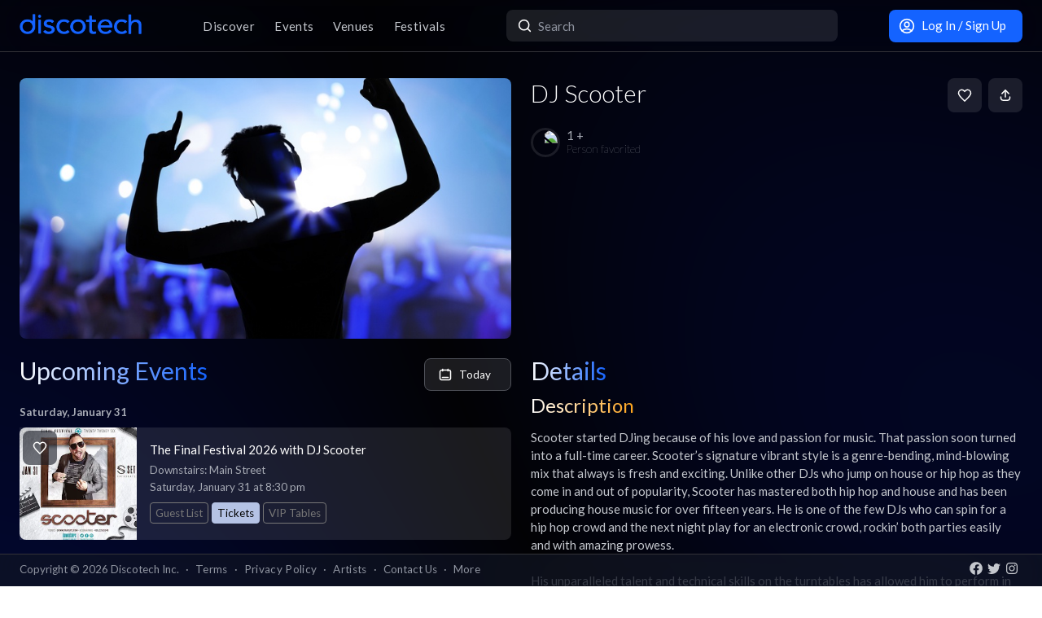

--- FILE ---
content_type: text/html; charset=utf-8
request_url: https://app.discotech.me/artists/dj-scooter
body_size: 12602
content:
<!DOCTYPE html><html lang="en" class="__variable_8fb32a font-sans"><head><meta charSet="utf-8"/><meta name="viewport" content="width=device-width, initial-scale=1, maximum-scale=1"/><link rel="stylesheet" href="/_next/static/css/81d670874da57d84.css" data-precedence="next"/><link rel="stylesheet" href="/_next/static/css/095a328da6175fb2.css" data-precedence="next"/><link rel="stylesheet" href="/_next/static/css/fed8ae7aeb16de69.css" data-precedence="next"/><link rel="stylesheet" href="/_next/static/css/3f6d283c2a447792.css" data-precedence="next"/><link rel="stylesheet" href="/_next/static/css/6b3753b058a780d9.css" data-precedence="next"/><link rel="stylesheet" href="/_next/static/css/c5b73f14d49e9247.css" data-precedence="next"/><link rel="stylesheet" href="/_next/static/css/431944509084d071.css" data-precedence="next"/><link rel="stylesheet" href="/_next/static/css/26a1a5c22ee4e247.css" data-precedence="next"/><link rel="preload" as="script" fetchPriority="low" href="/_next/static/chunks/webpack-b4d57e4cab7aed0c.js"/><script src="/_next/static/chunks/fd9d1056-8dad740cb97b2cc9.js" async=""></script><script src="/_next/static/chunks/396464d2-88ed93eab28fe9ec.js" async=""></script><script src="/_next/static/chunks/5526-1884fcea5d5272ad.js" async=""></script><script src="/_next/static/chunks/main-app-e08f2cbd203e5de7.js" async=""></script><script src="/_next/static/chunks/dc112a36-13217b3351317b65.js" async=""></script><script src="/_next/static/chunks/1772-4d7f9787c32a7d17.js" async=""></script><script src="/_next/static/chunks/7882-9ca0d4ce9645bfc0.js" async=""></script><script src="/_next/static/chunks/app/global-error-d4af6e719460b0d2.js" async=""></script><script src="/_next/static/chunks/b536a0f1-24ef6339dc4df271.js" async=""></script><script src="/_next/static/chunks/2261-6ec41be541a17b8e.js" async=""></script><script src="/_next/static/chunks/6195-f468e998cd83a337.js" async=""></script><script src="/_next/static/chunks/9501-0778c991d149224b.js" async=""></script><script src="/_next/static/chunks/605-92323745e338c833.js" async=""></script><script src="/_next/static/chunks/3464-4281f3ae3600dd4d.js" async=""></script><script src="/_next/static/chunks/7061-b143f3d3d6b8f327.js" async=""></script><script src="/_next/static/chunks/477-5788108bbbee68ca.js" async=""></script><script src="/_next/static/chunks/3977-a814966016072b42.js" async=""></script><script src="/_next/static/chunks/668-16877d28728f3b45.js" async=""></script><script src="/_next/static/chunks/2932-e4c35528a532982d.js" async=""></script><script src="/_next/static/chunks/app/layout-904ec3b2c83bb033.js" async=""></script><script src="/_next/static/chunks/app/error-b6b875409e95e6c7.js" async=""></script><script src="/_next/static/chunks/7793-2b5e865549e1cb44.js" async=""></script><script src="/_next/static/chunks/3394-b92ee9b5a540f892.js" async=""></script><script src="/_next/static/chunks/app/artists/page-150922e5e196c4f1.js" async=""></script><script src="/_next/static/chunks/app/not-found-868c594132ea7815.js" async=""></script><meta property="fb:app_id" content="492206150808073"/><meta name="apple-itunes-app" content="app-id=688089181"/><meta name="google-play-app" content="app-id=me.discotech"/><meta name="theme-color" content="#020206"/><title>DJ Scooter Upcoming Events, Tickets, Tour Dates &amp; Concerts in 2026 | Discotech</title><meta name="description" content="Buy tickets, bottle service &amp; guest list for DJ Scooter events near you. See all upcoming concerts &amp; tour dates in 2026"/><link rel="manifest" href="/manifest.webmanifest" crossorigin="use-credentials"/><meta name="robots" content="index, follow"/><meta name="googlebot" content="index, follow, max-video-preview:-1, max-image-preview:large, max-snippet:-1"/><link rel="canonical" href="https://app.discotech.me/artists/dj-scooter"/><meta property="og:title" content="DJ Scooter Upcoming Events, Tickets, Tour Dates &amp; Concerts in 2026 | Discotech"/><meta property="og:description" content="Buy tickets, bottle service &amp; guest list for DJ Scooter events near you. See all upcoming concerts &amp; tour dates in 2026"/><meta property="og:url" content="https://app.discotech.me/artists/dj-scooter"/><meta property="og:site_name" content="Discotech"/><meta property="og:locale" content="en_US"/><meta property="og:image" content="https://d3nxoulyw7bc8u.cloudfront.net/images/artists/10832/cee27669-7f1b-4bdc-b13a-ad9d1e16ea5b.jpeg"/><meta property="og:type" content="website"/><meta name="twitter:card" content="summary_large_image"/><meta name="twitter:title" content="DJ Scooter Upcoming Events, Tickets, Tour Dates &amp; Concerts in 2026 | Discotech"/><meta name="twitter:description" content="Buy tickets, bottle service &amp; guest list for DJ Scooter events near you. See all upcoming concerts &amp; tour dates in 2026"/><meta name="twitter:image" content="https://d3nxoulyw7bc8u.cloudfront.net/images/artists/10832/cee27669-7f1b-4bdc-b13a-ad9d1e16ea5b.jpeg"/><link rel="icon" href="/favicon.ico" type="image/x-icon" sizes="48x48"/><link rel="icon" href="/icon.png?3876cd52b5e40295" type="image/png" sizes="180x180"/><link rel="apple-touch-icon" href="/apple-icon.png?3876cd52b5e40295" type="image/png" sizes="180x180"/><meta name="next-size-adjust"/><script type="application/ld+json">{"@context":"https://schema.org","@type":"WebSite","name":"Discotech","url":"https://app.discotech.me","potentialAction":{"@type":"SearchAction","target":"https://app.discotech.me/search?q={search_term_string}","query-input":"required name=search_term_string"}}</script><script type="application/ld+json">{"@context":"https://schema.org","@type":"Organization","name":"Discotech","url":"https://app.discotech.me","logo":"https://app.discotech.me/static/discotech_icon_128.png","email":"reservations@discotech.me","sameAs":["https://www.facebook.com/discotechapp","https://www.instagram.com/discotechapp/","https://twitter.com/discotechapp","https://www.discotech.me","https://help.discotech.me","https://www.threads.net/@discotechapp","https://www.tiktok.com/@discotechapp"]}</script><script type="application/ld+json">{"@context":"https://schema.org/","@type":["MobileApplication","WebApplication"],"name":"Discotech","operatingSystem":["IOS","ANDROID"],"applicationCategory":"LifestyleApplication","downloadUrl":["https://apps.apple.com/us/app/discotech-nightlife/id688089181","https://play.google.com/store/apps/details?id=me.discotech"],"offers":{"@type":"Offer","price":"0"},"aggregateRating":{"@type":"AggregateRating","ratingValue":"4.9","ratingCount":"8293"}}</script><script src="/_next/static/chunks/polyfills-42372ed130431b0a.js" noModule=""></script></head><body><!--$?--><template id="B:0"></template><!--/$--><script src="/_next/static/chunks/webpack-b4d57e4cab7aed0c.js" async=""></script><div hidden id="S:0"><main class="layout_pageContent__mUG2U"><div class="w-full lg:mb-[2.5rem] style_canvasContainer__jhvbt p-0"></div><div class="w-full fixed top-0 border-b border-gray-950 hidden lg:flex z-[1398] px-3 md:px-6 style_navigation__sGx4P"><div class="flex items-center justify-between w-full"><a href="/"><div class="style_logoWrapper__MqlV5"><img alt="Discotech Logo" loading="lazy" width="150" height="35" decoding="async" data-nimg="1" class="style_logo__f8E50 style_blueLogo__W2F9L" style="color:transparent" src="/assets/images/discotech-blue-logo.png"/><img alt="Discotech Logo" loading="lazy" width="150" height="35" decoding="async" data-nimg="1" class="style_logo__f8E50 style_whiteLogo__UnVzN" style="color:transparent" src="/assets/images/discotech-white-logo.png"/></div></a><nav><ul><a class="text-light" href="/undefined/discover"><li class="tracking-wide relative">Discover</li></a><a class="text-light" href="/undefined/events"><li class="tracking-wide relative">Events</li></a><a class="text-light" href="/undefined/venues"><li class="tracking-wide relative">Venues</li></a><a class="text-light" href="/undefined/festivals"><li class="tracking-wide relative">Festivals</li></a></ul></nav><form class="relative my-0 my-md-4 w-[33%]" method="post"><div class="style_search__G7Kmk relative w-full flex justify-center items-center rounded-lg glow-on-hover z-[3000]"><img alt="main-search-icon" loading="lazy" width="20" height="20" decoding="async" data-nimg="1" class="absolute left-0 ml-3" style="color:transparent" src="/assets/icons/main-search.svg"/><input type="text" placeholder="Search" class="w-full"/></div></form><div><a target="" class="style_default__1lMFE style_primary__RImTA style_medium__jL8q4 style_noRightMargin__5EE4h min-w-[42px] mb-0" href="/login"><span class="flex items-center"><img alt="Filter Icon" loading="lazy" width="20" height="20" decoding="async" data-nimg="1" style="color:transparent" src="/assets/icons/user-profile.svg"/><span class="px-2">Log In / Sign Up</span></span></a></div></div></div><template id="P:1"></template><div class="fixed bottom-0 w-full z-10"><div class="hidden lg:block px-3 lg:px-6 style_copyright__ORXHr"><div class="flex"><div class="flex items-center"><div class="text-gray text-sm py-2">Copyright © <!-- -->2026<!-- --> Discotech Inc.<span class="px-2">·</span><a class="text-sm tracking-wide transition-colors duration-300 hover:text-white text-gray text-gray hover:text-white" href="/terms">Terms</a><span class="px-2">·</span><a class="text-sm tracking-wide transition-colors duration-300 hover:text-white text-gray hover:text-white" href="/privacy_policy">Privacy Policy</a><span class="px-2">·</span><a class="text-sm tracking-wide transition-colors duration-300 hover:text-white text-gray text-gray hover:text-white" href="/artists">Artists</a><span class="px-2">·</span><span class="text-gray hover:text-white" role="button">Contact Us</span><span class="px-2">·</span><a class="text-sm tracking-wide transition-colors duration-300 hover:text-white text-gray text-gray hover:text-white" href="/resources">More</a></div></div><div class="py-2 flex-1 style_socialIcons__Fgbdq"><a href="https://www.facebook.com/discotechapp" target="_blank" class="me-1"><img alt="Connect With Us on Facebook!" loading="lazy" width="18" height="18" decoding="async" data-nimg="1" style="color:transparent" src="/assets/icons/footer-facebook.svg"/></a><a href="https://twitter.com/discotechapp" target="_blank" class="me-1"><img alt="Tweet @ Us!" loading="lazy" width="18" height="18" decoding="async" data-nimg="1" style="color:transparent" src="/assets/icons/footer-twitter.svg"/></a><a href="https://www.instagram.com/discotechapp/" target="_blank" class="me-1"><img alt="Follow Us on Instagram!" loading="lazy" width="18" height="18" decoding="async" data-nimg="1" style="color:transparent" src="/assets/icons/footer-insta.svg"/></a></div></div></div></div><div class="max-w-screen-xl mx-auto w-full lg:mb-[2.5rem]"><nav class="flex lg:hidden justify-center pt-2 style_footer__F_mXu"><ul class="style_iconContainer__3XmvD"><a class="style_link__P_lSn" href="/undefined/discover"><div class="style_item__F7Zap"><div class="w-8 h-8 relative"><img alt="main-Discover-icon" loading="lazy" decoding="async" data-nimg="fill" class="fill object-center object-contain" style="position:absolute;height:100%;width:100%;left:0;top:0;right:0;bottom:0;color:transparent" src="/assets/icons/home-icon.svg"/></div>Discover</div></a><a class="style_link__P_lSn" href="/undefined/events"><div class="style_item__F7Zap"><div class="w-8 h-8 relative"><img alt="main-Events-icon" loading="lazy" decoding="async" data-nimg="fill" class="fill object-center object-contain" style="position:absolute;height:100%;width:100%;left:0;top:0;right:0;bottom:0;color:transparent" src="/assets/icons/events-icon.svg"/></div>Events</div></a><a class="style_link__P_lSn" href="/login"><div class="style_item__F7Zap"><div class="w-8 h-8 relative"><img alt="main-Login-icon" loading="lazy" decoding="async" data-nimg="fill" class="fill object-center object-contain" style="position:absolute;height:100%;width:100%;left:0;top:0;right:0;bottom:0;color:transparent" src="/assets/icons/you-icon.svg"/></div>Login</div></a><a class="style_link__P_lSn" href="/undefined/venues"><div class="style_item__F7Zap"><div class="w-8 h-8 relative"><img alt="main-Venues-icon" loading="lazy" decoding="async" data-nimg="fill" class="fill object-center object-contain" style="position:absolute;height:100%;width:100%;left:0;top:0;right:0;bottom:0;color:transparent" src="/assets/icons/venues-icon.svg"/></div>Venues</div></a><a class="style_link__P_lSn" href="/undefined/festivals"><div class="style_item__F7Zap"><div class="w-8 h-8 relative"><img alt="main-Festivals-icon" loading="lazy" decoding="async" data-nimg="fill" class="fill object-center object-contain" style="position:absolute;height:100%;width:100%;left:0;top:0;right:0;bottom:0;color:transparent" src="/assets/icons/festivals-icon.svg"/></div>Festivals</div></a></ul></nav></div><div class="Toastify"></div><!--$--><!--/$--></main></div><script>(self.__next_f=self.__next_f||[]).push([0]);self.__next_f.push([2,null])</script><script>self.__next_f.push([1,"1:HL[\"/_next/static/media/155cae559bbd1a77-s.p.woff2\",\"font\",{\"crossOrigin\":\"\",\"type\":\"font/woff2\"}]\n2:HL[\"/_next/static/media/4de1fea1a954a5b6-s.p.woff2\",\"font\",{\"crossOrigin\":\"\",\"type\":\"font/woff2\"}]\n3:HL[\"/_next/static/media/55c20a7790588da9-s.p.woff2\",\"font\",{\"crossOrigin\":\"\",\"type\":\"font/woff2\"}]\n4:HL[\"/_next/static/media/6d664cce900333ee-s.p.woff2\",\"font\",{\"crossOrigin\":\"\",\"type\":\"font/woff2\"}]\n5:HL[\"/_next/static/media/7ff6869a1704182a-s.p.woff2\",\"font\",{\"crossOrigin\":\"\",\"type\":\"font/woff2\"}]\n6:HL[\"/_next/static/css/81d670874da57d84.css\",\"style\"]\n7:HL[\"/_next/static/css/095a328da6175fb2.css\",\"style\"]\n8:HL[\"/_next/static/css/fed8ae7aeb16de69.css\",\"style\"]\n9:HL[\"/_next/static/css/3f6d283c2a447792.css\",\"style\"]\na:HL[\"/_next/static/css/6b3753b058a780d9.css\",\"style\"]\nb:HL[\"/_next/static/css/c5b73f14d49e9247.css\",\"style\"]\nc:HL[\"/_next/static/css/431944509084d071.css\",\"style\"]\nd:HL[\"/_next/static/css/26a1a5c22ee4e247.css\",\"style\"]\n"])</script><script>self.__next_f.push([1,"e:I[12846,[],\"\"]\n11:I[4707,[],\"\"]\n13:I[36423,[],\"\"]\n16:I[57063,[\"4705\",\"static/chunks/dc112a36-13217b3351317b65.js\",\"1772\",\"static/chunks/1772-4d7f9787c32a7d17.js\",\"7882\",\"static/chunks/7882-9ca0d4ce9645bfc0.js\",\"6470\",\"static/chunks/app/global-error-d4af6e719460b0d2.js\"],\"default\"]\n12:[\"artist\",\"dj-scooter\",\"d\"]\n17:[]\n"])</script><script>self.__next_f.push([1,"0:[\"$\",\"$Le\",null,{\"buildId\":\"54qzxmKe3oAHVndbqV8nO\",\"assetPrefix\":\"\",\"urlParts\":[\"\",\"artists\",\"dj-scooter\"],\"initialTree\":[\"\",{\"children\":[\"artists\",{\"children\":[[\"artist\",\"dj-scooter\",\"d\"],{\"children\":[\"__PAGE__\",{}]}]}]},\"$undefined\",\"$undefined\",true],\"initialSeedData\":[\"\",{\"children\":[\"artists\",{\"children\":[[\"artist\",\"dj-scooter\",\"d\"],{\"children\":[\"__PAGE__\",{},[[\"$Lf\",\"$L10\",null],null],null]},[null,[\"$\",\"$L11\",null,{\"parallelRouterKey\":\"children\",\"segmentPath\":[\"children\",\"artists\",\"children\",\"$12\",\"children\"],\"error\":\"$undefined\",\"errorStyles\":\"$undefined\",\"errorScripts\":\"$undefined\",\"template\":[\"$\",\"$L13\",null,{}],\"templateStyles\":\"$undefined\",\"templateScripts\":\"$undefined\",\"notFound\":\"$undefined\",\"notFoundStyles\":\"$undefined\"}]],null]},[null,[\"$\",\"$L11\",null,{\"parallelRouterKey\":\"children\",\"segmentPath\":[\"children\",\"artists\",\"children\"],\"error\":\"$undefined\",\"errorStyles\":\"$undefined\",\"errorScripts\":\"$undefined\",\"template\":[\"$\",\"$L13\",null,{}],\"templateStyles\":\"$undefined\",\"templateScripts\":\"$undefined\",\"notFound\":\"$undefined\",\"notFoundStyles\":\"$undefined\"}]],null]},[[[[\"$\",\"link\",\"0\",{\"rel\":\"stylesheet\",\"href\":\"/_next/static/css/81d670874da57d84.css\",\"precedence\":\"next\",\"crossOrigin\":\"$undefined\"}],[\"$\",\"link\",\"1\",{\"rel\":\"stylesheet\",\"href\":\"/_next/static/css/095a328da6175fb2.css\",\"precedence\":\"next\",\"crossOrigin\":\"$undefined\"}],[\"$\",\"link\",\"2\",{\"rel\":\"stylesheet\",\"href\":\"/_next/static/css/fed8ae7aeb16de69.css\",\"precedence\":\"next\",\"crossOrigin\":\"$undefined\"}],[\"$\",\"link\",\"3\",{\"rel\":\"stylesheet\",\"href\":\"/_next/static/css/3f6d283c2a447792.css\",\"precedence\":\"next\",\"crossOrigin\":\"$undefined\"}],[\"$\",\"link\",\"4\",{\"rel\":\"stylesheet\",\"href\":\"/_next/static/css/6b3753b058a780d9.css\",\"precedence\":\"next\",\"crossOrigin\":\"$undefined\"}],[\"$\",\"link\",\"5\",{\"rel\":\"stylesheet\",\"href\":\"/_next/static/css/c5b73f14d49e9247.css\",\"precedence\":\"next\",\"crossOrigin\":\"$undefined\"}],[\"$\",\"link\",\"6\",{\"rel\":\"stylesheet\",\"href\":\"/_next/static/css/431944509084d071.css\",\"precedence\":\"next\",\"crossOrigin\":\"$undefined\"}],[\"$\",\"link\",\"7\",{\"rel\":\"stylesheet\",\"href\":\"/_next/static/css/26a1a5c22ee4e247.css\",\"precedence\":\"next\",\"crossOrigin\":\"$undefined\"}]],\"$L14\"],null],null],\"couldBeIntercepted\":false,\"initialHead\":[null,\"$L15\"],\"globalErrorComponent\":\"$16\",\"missingSlots\":\"$W17\"}]\n"])</script><script>self.__next_f.push([1,"18:I[40809,[\"4705\",\"static/chunks/dc112a36-13217b3351317b65.js\",\"6689\",\"static/chunks/b536a0f1-24ef6339dc4df271.js\",\"2261\",\"static/chunks/2261-6ec41be541a17b8e.js\",\"1772\",\"static/chunks/1772-4d7f9787c32a7d17.js\",\"7882\",\"static/chunks/7882-9ca0d4ce9645bfc0.js\",\"6195\",\"static/chunks/6195-f468e998cd83a337.js\",\"9501\",\"static/chunks/9501-0778c991d149224b.js\",\"605\",\"static/chunks/605-92323745e338c833.js\",\"3464\",\"static/chunks/3464-4281f3ae3600dd4d.js\",\"7061\",\"static/chunks/7061-b143f3d3d6b8f327.js\",\"477\",\"static/chunks/477-5788108bbbee68ca.js\",\"3977\",\"static/chunks/3977-a814966016072b42.js\",\"668\",\"static/chunks/668-16877d28728f3b45.js\",\"2932\",\"static/chunks/2932-e4c35528a532982d.js\",\"3185\",\"static/chunks/app/layout-904ec3b2c83bb033.js\"],\"default\"]\n19:I[41208,[\"4705\",\"static/chunks/dc112a36-13217b3351317b65.js\",\"6689\",\"static/chunks/b536a0f1-24ef6339dc4df271.js\",\"2261\",\"static/chunks/2261-6ec41be541a17b8e.js\",\"1772\",\"static/chunks/1772-4d7f9787c32a7d17.js\",\"7882\",\"static/chunks/7882-9ca0d4ce9645bfc0.js\",\"6195\",\"static/chunks/6195-f468e998cd83a337.js\",\"9501\",\"static/chunks/9501-0778c991d149224b.js\",\"605\",\"static/chunks/605-92323745e338c833.js\",\"3464\",\"static/chunks/3464-4281f3ae3600dd4d.js\",\"7061\",\"static/chunks/7061-b143f3d3d6b8f327.js\",\"477\",\"static/chunks/477-5788108bbbee68ca.js\",\"3977\",\"static/chunks/3977-a814966016072b42.js\",\"668\",\"static/chunks/668-16877d28728f3b45.js\",\"2932\",\"static/chunks/2932-e4c35528a532982d.js\",\"3185\",\"static/chunks/app/layout-904ec3b2c83bb033.js\"],\"SkeletonTheme\"]\n1a:\"$Sreact.suspense\"\n1b:I[12850,[\"4705\",\"static/chunks/dc112a36-13217b3351317b65.js\",\"6689\",\"static/chunks/b536a0f1-24ef6339dc4df271.js\",\"2261\",\"static/chunks/2261-6ec41be541a17b8e.js\",\"1772\",\"static/chunks/1772-4d7f9787c32a7d17.js\",\"7882\",\"static/chunks/7882-9ca0d4ce9645bfc0.js\",\"6195\",\"static/chunks/6195-f468e998cd83a337.js\",\"9501\",\"static/chunks/9501-0778c991d149224b.js\",\"605\",\"static/chunks/605-92323745e338c833.js\",\"3464\",\"static/chunks/3464-4281f3ae3600dd4d.js\",\"7061\",\"static/chunks/7061-b143f3d3d6b8f327.js\",\"477\",\"static/chun"])</script><script>self.__next_f.push([1,"ks/477-5788108bbbee68ca.js\",\"3977\",\"static/chunks/3977-a814966016072b42.js\",\"668\",\"static/chunks/668-16877d28728f3b45.js\",\"2932\",\"static/chunks/2932-e4c35528a532982d.js\",\"3185\",\"static/chunks/app/layout-904ec3b2c83bb033.js\"],\"LoadingProvider\"]\n1c:I[13151,[\"4705\",\"static/chunks/dc112a36-13217b3351317b65.js\",\"6689\",\"static/chunks/b536a0f1-24ef6339dc4df271.js\",\"2261\",\"static/chunks/2261-6ec41be541a17b8e.js\",\"1772\",\"static/chunks/1772-4d7f9787c32a7d17.js\",\"7882\",\"static/chunks/7882-9ca0d4ce9645bfc0.js\",\"6195\",\"static/chunks/6195-f468e998cd83a337.js\",\"9501\",\"static/chunks/9501-0778c991d149224b.js\",\"605\",\"static/chunks/605-92323745e338c833.js\",\"3464\",\"static/chunks/3464-4281f3ae3600dd4d.js\",\"7061\",\"static/chunks/7061-b143f3d3d6b8f327.js\",\"477\",\"static/chunks/477-5788108bbbee68ca.js\",\"3977\",\"static/chunks/3977-a814966016072b42.js\",\"668\",\"static/chunks/668-16877d28728f3b45.js\",\"2932\",\"static/chunks/2932-e4c35528a532982d.js\",\"3185\",\"static/chunks/app/layout-904ec3b2c83bb033.js\"],\"GlobalProvider\"]\n1d:I[54086,[\"4705\",\"static/chunks/dc112a36-13217b3351317b65.js\",\"6689\",\"static/chunks/b536a0f1-24ef6339dc4df271.js\",\"2261\",\"static/chunks/2261-6ec41be541a17b8e.js\",\"1772\",\"static/chunks/1772-4d7f9787c32a7d17.js\",\"7882\",\"static/chunks/7882-9ca0d4ce9645bfc0.js\",\"6195\",\"static/chunks/6195-f468e998cd83a337.js\",\"9501\",\"static/chunks/9501-0778c991d149224b.js\",\"605\",\"static/chunks/605-92323745e338c833.js\",\"3464\",\"static/chunks/3464-4281f3ae3600dd4d.js\",\"7061\",\"static/chunks/7061-b143f3d3d6b8f327.js\",\"477\",\"static/chunks/477-5788108bbbee68ca.js\",\"3977\",\"static/chunks/3977-a814966016072b42.js\",\"668\",\"static/chunks/668-16877d28728f3b45.js\",\"2932\",\"static/chunks/2932-e4c35528a532982d.js\",\"3185\",\"static/chunks/app/layout-904ec3b2c83bb033.js\"],\"default\"]\n1e:I[98349,[\"4705\",\"static/chunks/dc112a36-13217b3351317b65.js\",\"6689\",\"static/chunks/b536a0f1-24ef6339dc4df271.js\",\"2261\",\"static/chunks/2261-6ec41be541a17b8e.js\",\"1772\",\"static/chunks/1772-4d7f9787c32a7d17.js\",\"7882\",\"static/chunks/7882-9ca0d4ce9645bfc0.js\",\"6195\",\"static/chunks/6195-f468e9"])</script><script>self.__next_f.push([1,"98cd83a337.js\",\"9501\",\"static/chunks/9501-0778c991d149224b.js\",\"605\",\"static/chunks/605-92323745e338c833.js\",\"3464\",\"static/chunks/3464-4281f3ae3600dd4d.js\",\"7061\",\"static/chunks/7061-b143f3d3d6b8f327.js\",\"477\",\"static/chunks/477-5788108bbbee68ca.js\",\"3977\",\"static/chunks/3977-a814966016072b42.js\",\"668\",\"static/chunks/668-16877d28728f3b45.js\",\"2932\",\"static/chunks/2932-e4c35528a532982d.js\",\"3185\",\"static/chunks/app/layout-904ec3b2c83bb033.js\"],\"default\"]\n1f:I[73691,[\"4705\",\"static/chunks/dc112a36-13217b3351317b65.js\",\"1772\",\"static/chunks/1772-4d7f9787c32a7d17.js\",\"7882\",\"static/chunks/7882-9ca0d4ce9645bfc0.js\",\"7601\",\"static/chunks/app/error-b6b875409e95e6c7.js\"],\"default\"]\n21:I[71197,[\"4705\",\"static/chunks/dc112a36-13217b3351317b65.js\",\"6689\",\"static/chunks/b536a0f1-24ef6339dc4df271.js\",\"2261\",\"static/chunks/2261-6ec41be541a17b8e.js\",\"1772\",\"static/chunks/1772-4d7f9787c32a7d17.js\",\"7882\",\"static/chunks/7882-9ca0d4ce9645bfc0.js\",\"6195\",\"static/chunks/6195-f468e998cd83a337.js\",\"9501\",\"static/chunks/9501-0778c991d149224b.js\",\"605\",\"static/chunks/605-92323745e338c833.js\",\"3464\",\"static/chunks/3464-4281f3ae3600dd4d.js\",\"7061\",\"static/chunks/7061-b143f3d3d6b8f327.js\",\"477\",\"static/chunks/477-5788108bbbee68ca.js\",\"3977\",\"static/chunks/3977-a814966016072b42.js\",\"668\",\"static/chunks/668-16877d28728f3b45.js\",\"2932\",\"static/chunks/2932-e4c35528a532982d.js\",\"3185\",\"static/chunks/app/layout-904ec3b2c83bb033.js\"],\"default\"]\n22:I[24691,[\"4705\",\"static/chunks/dc112a36-13217b3351317b65.js\",\"6689\",\"static/chunks/b536a0f1-24ef6339dc4df271.js\",\"2261\",\"static/chunks/2261-6ec41be541a17b8e.js\",\"1772\",\"static/chunks/1772-4d7f9787c32a7d17.js\",\"7882\",\"static/chunks/7882-9ca0d4ce9645bfc0.js\",\"6195\",\"static/chunks/6195-f468e998cd83a337.js\",\"9501\",\"static/chunks/9501-0778c991d149224b.js\",\"605\",\"static/chunks/605-92323745e338c833.js\",\"3464\",\"static/chunks/3464-4281f3ae3600dd4d.js\",\"7061\",\"static/chunks/7061-b143f3d3d6b8f327.js\",\"477\",\"static/chunks/477-5788108bbbee68ca.js\",\"3977\",\"static/chunks/3977-a814966016072b42.js\",\"668\",\"static/chunks"])</script><script>self.__next_f.push([1,"/668-16877d28728f3b45.js\",\"2932\",\"static/chunks/2932-e4c35528a532982d.js\",\"3185\",\"static/chunks/app/layout-904ec3b2c83bb033.js\"],\"default\"]\n23:I[82923,[\"4705\",\"static/chunks/dc112a36-13217b3351317b65.js\",\"6689\",\"static/chunks/b536a0f1-24ef6339dc4df271.js\",\"2261\",\"static/chunks/2261-6ec41be541a17b8e.js\",\"1772\",\"static/chunks/1772-4d7f9787c32a7d17.js\",\"7882\",\"static/chunks/7882-9ca0d4ce9645bfc0.js\",\"6195\",\"static/chunks/6195-f468e998cd83a337.js\",\"9501\",\"static/chunks/9501-0778c991d149224b.js\",\"605\",\"static/chunks/605-92323745e338c833.js\",\"3464\",\"static/chunks/3464-4281f3ae3600dd4d.js\",\"7061\",\"static/chunks/7061-b143f3d3d6b8f327.js\",\"477\",\"static/chunks/477-5788108bbbee68ca.js\",\"3977\",\"static/chunks/3977-a814966016072b42.js\",\"668\",\"static/chunks/668-16877d28728f3b45.js\",\"2932\",\"static/chunks/2932-e4c35528a532982d.js\",\"3185\",\"static/chunks/app/layout-904ec3b2c83bb033.js\"],\"default\"]\n24:I[97061,[\"4705\",\"static/chunks/dc112a36-13217b3351317b65.js\",\"6689\",\"static/chunks/b536a0f1-24ef6339dc4df271.js\",\"2261\",\"static/chunks/2261-6ec41be541a17b8e.js\",\"1772\",\"static/chunks/1772-4d7f9787c32a7d17.js\",\"7882\",\"static/chunks/7882-9ca0d4ce9645bfc0.js\",\"6195\",\"static/chunks/6195-f468e998cd83a337.js\",\"9501\",\"static/chunks/9501-0778c991d149224b.js\",\"605\",\"static/chunks/605-92323745e338c833.js\",\"3464\",\"static/chunks/3464-4281f3ae3600dd4d.js\",\"7061\",\"static/chunks/7061-b143f3d3d6b8f327.js\",\"477\",\"static/chunks/477-5788108bbbee68ca.js\",\"3977\",\"static/chunks/3977-a814966016072b42.js\",\"668\",\"static/chunks/668-16877d28728f3b45.js\",\"2932\",\"static/chunks/2932-e4c35528a532982d.js\",\"3185\",\"static/chunks/app/layout-904ec3b2c83bb033.js\"],\"ToastContainer\"]\n25:I[1952,[\"4705\",\"static/chunks/dc112a36-13217b3351317b65.js\",\"6689\",\"static/chunks/b536a0f1-24ef6339dc4df271.js\",\"2261\",\"static/chunks/2261-6ec41be541a17b8e.js\",\"1772\",\"static/chunks/1772-4d7f9787c32a7d17.js\",\"7882\",\"static/chunks/7882-9ca0d4ce9645bfc0.js\",\"6195\",\"static/chunks/6195-f468e998cd83a337.js\",\"9501\",\"static/chunks/9501-0778c991d149224b.js\",\"605\",\"static/chunks/605-92323745e338c833."])</script><script>self.__next_f.push([1,"js\",\"3464\",\"static/chunks/3464-4281f3ae3600dd4d.js\",\"7061\",\"static/chunks/7061-b143f3d3d6b8f327.js\",\"477\",\"static/chunks/477-5788108bbbee68ca.js\",\"3977\",\"static/chunks/3977-a814966016072b42.js\",\"668\",\"static/chunks/668-16877d28728f3b45.js\",\"2932\",\"static/chunks/2932-e4c35528a532982d.js\",\"3185\",\"static/chunks/app/layout-904ec3b2c83bb033.js\"],\"SpeedInsights\"]\n26:I[88291,[\"4705\",\"static/chunks/dc112a36-13217b3351317b65.js\",\"6689\",\"static/chunks/b536a0f1-24ef6339dc4df271.js\",\"2261\",\"static/chunks/2261-6ec41be541a17b8e.js\",\"1772\",\"static/chunks/1772-4d7f9787c32a7d17.js\",\"7882\",\"static/chunks/7882-9ca0d4ce9645bfc0.js\",\"6195\",\"static/chunks/6195-f468e998cd83a337.js\",\"9501\",\"static/chunks/9501-0778c991d149224b.js\",\"605\",\"static/chunks/605-92323745e338c833.js\",\"3464\",\"static/chunks/3464-4281f3ae3600dd4d.js\",\"7061\",\"static/chunks/7061-b143f3d3d6b8f327.js\",\"477\",\"static/chunks/477-5788108bbbee68ca.js\",\"3977\",\"static/chunks/3977-a814966016072b42.js\",\"668\",\"static/chunks/668-16877d28728f3b45.js\",\"2932\",\"static/chunks/2932-e4c35528a532982d.js\",\"3185\",\"static/chunks/app/layout-904ec3b2c83bb033.js\"],\"Analytics\"]\n"])</script><script>self.__next_f.push([1,"14:[\"$\",\"html\",null,{\"lang\":\"en\",\"className\":\"__variable_8fb32a font-sans\",\"children\":[[\"$\",\"head\",null,{\"children\":[[\"$\",\"meta\",null,{\"property\":\"fb:app_id\",\"content\":\"492206150808073\"}],[\"$\",\"meta\",null,{\"name\":\"apple-itunes-app\",\"content\":\"app-id=688089181\"}],[\"$\",\"meta\",null,{\"name\":\"google-play-app\",\"content\":\"app-id=me.discotech\"}],[\"$\",\"script\",null,{\"type\":\"application/ld+json\",\"dangerouslySetInnerHTML\":{\"__html\":\"{\\\"@context\\\":\\\"https://schema.org\\\",\\\"@type\\\":\\\"WebSite\\\",\\\"name\\\":\\\"Discotech\\\",\\\"url\\\":\\\"https://app.discotech.me\\\",\\\"potentialAction\\\":{\\\"@type\\\":\\\"SearchAction\\\",\\\"target\\\":\\\"https://app.discotech.me/search?q={search_term_string}\\\",\\\"query-input\\\":\\\"required name=search_term_string\\\"}}\"},\"suppressHydrationWarning\":true}],[\"$\",\"script\",null,{\"type\":\"application/ld+json\",\"dangerouslySetInnerHTML\":{\"__html\":\"{\\\"@context\\\":\\\"https://schema.org\\\",\\\"@type\\\":\\\"Organization\\\",\\\"name\\\":\\\"Discotech\\\",\\\"url\\\":\\\"https://app.discotech.me\\\",\\\"logo\\\":\\\"https://app.discotech.me/static/discotech_icon_128.png\\\",\\\"email\\\":\\\"reservations@discotech.me\\\",\\\"sameAs\\\":[\\\"https://www.facebook.com/discotechapp\\\",\\\"https://www.instagram.com/discotechapp/\\\",\\\"https://twitter.com/discotechapp\\\",\\\"https://www.discotech.me\\\",\\\"https://help.discotech.me\\\",\\\"https://www.threads.net/@discotechapp\\\",\\\"https://www.tiktok.com/@discotechapp\\\"]}\"},\"suppressHydrationWarning\":true}],[\"$\",\"script\",null,{\"type\":\"application/ld+json\",\"dangerouslySetInnerHTML\":{\"__html\":\"{\\\"@context\\\":\\\"https://schema.org/\\\",\\\"@type\\\":[\\\"MobileApplication\\\",\\\"WebApplication\\\"],\\\"name\\\":\\\"Discotech\\\",\\\"operatingSystem\\\":[\\\"IOS\\\",\\\"ANDROID\\\"],\\\"applicationCategory\\\":\\\"LifestyleApplication\\\",\\\"downloadUrl\\\":[\\\"https://apps.apple.com/us/app/discotech-nightlife/id688089181\\\",\\\"https://play.google.com/store/apps/details?id=me.discotech\\\"],\\\"offers\\\":{\\\"@type\\\":\\\"Offer\\\",\\\"price\\\":\\\"0\\\"},\\\"aggregateRating\\\":{\\\"@type\\\":\\\"AggregateRating\\\",\\\"ratingValue\\\":\\\"4.9\\\",\\\"ratingCount\\\":\\\"8293\\\"}}\"},\"suppressHydrationWarning\":true}]]}],[\"$\",\"body\",null,{\"children\":[\"$\",\"$L18\",null,{\"children\":[\"$\",\"$L19\",null,{\"baseColor\":\"#121623\",\"highlightColor\":\"#414449\",\"children\":[\"$\",\"$1a\",null,{\"children\":[\"$\",\"$L1b\",null,{\"queriesKey\":\"\",\"children\":[\"$\",\"$L1c\",null,{\"children\":[\"$\",\"main\",null,{\"className\":\"layout_pageContent__mUG2U\",\"children\":[[\"$\",\"$L1d\",null,{}],[\"$\",\"$L1e\",null,{}],[\"$\",\"$L11\",null,{\"parallelRouterKey\":\"children\",\"segmentPath\":[\"children\"],\"error\":\"$1f\",\"errorStyles\":[],\"errorScripts\":[],\"template\":[\"$\",\"$L13\",null,{}],\"templateStyles\":\"$undefined\",\"templateScripts\":\"$undefined\",\"notFound\":\"$L20\",\"notFoundStyles\":[]}],[\"$\",\"$L21\",null,{}],[\"$\",\"$L22\",null,{}],[\"$\",\"$L23\",null,{}],[\"$\",\"$L24\",null,{\"pauseOnFocusLoss\":true,\"theme\":\"dark\"}],[\"$\",\"$L25\",null,{}],[\"$\",\"$L26\",null,{}]]}]}]}]}]}]}]}]]}]\n"])</script><script>self.__next_f.push([1,"27:I[17489,[\"4705\",\"static/chunks/dc112a36-13217b3351317b65.js\",\"2261\",\"static/chunks/2261-6ec41be541a17b8e.js\",\"1772\",\"static/chunks/1772-4d7f9787c32a7d17.js\",\"7882\",\"static/chunks/7882-9ca0d4ce9645bfc0.js\",\"6195\",\"static/chunks/6195-f468e998cd83a337.js\",\"9501\",\"static/chunks/9501-0778c991d149224b.js\",\"605\",\"static/chunks/605-92323745e338c833.js\",\"7793\",\"static/chunks/7793-2b5e865549e1cb44.js\",\"3977\",\"static/chunks/3977-a814966016072b42.js\",\"668\",\"static/chunks/668-16877d28728f3b45.js\",\"3394\",\"static/chunks/3394-b92ee9b5a540f892.js\",\"732\",\"static/chunks/app/artists/page-150922e5e196c4f1.js\"],\"default\"]\n28:I[72972,[\"1772\",\"static/chunks/1772-4d7f9787c32a7d17.js\",\"6195\",\"static/chunks/6195-f468e998cd83a337.js\",\"3977\",\"static/chunks/3977-a814966016072b42.js\",\"9160\",\"static/chunks/app/not-found-868c594132ea7815.js\"],\"\"]\n20:[\"$\",\"div\",null,{\"children\":[[\"$\",\"$L27\",null,{\"title\":\"Not Found\"}],[\"$\",\"div\",null,{\"className\":\"flex flex-col items-center justify-center h-[calc(100vh-8rem)]\",\"children\":[[\"$\",\"div\",null,{\"style\":{\"fontSize\":\"3rem\"},\"children\":\"🫠\"}],[\"$\",\"h1\",null,{\"children\":\"Page Not Found\"}],[\"$\",\"$L28\",null,{\"href\":\"/\",\"className\":\"text-primary hover:text-white\",\"children\":\"Go back home\"}]]}]]}]\n"])</script><script>self.__next_f.push([1,"15:[[\"$\",\"meta\",\"0\",{\"name\":\"viewport\",\"content\":\"width=device-width, initial-scale=1, maximum-scale=1\"}],[\"$\",\"meta\",\"1\",{\"name\":\"theme-color\",\"content\":\"#020206\"}],[\"$\",\"meta\",\"2\",{\"charSet\":\"utf-8\"}],[\"$\",\"title\",\"3\",{\"children\":\"DJ Scooter Upcoming Events, Tickets, Tour Dates \u0026 Concerts in 2026 | Discotech\"}],[\"$\",\"meta\",\"4\",{\"name\":\"description\",\"content\":\"Buy tickets, bottle service \u0026 guest list for DJ Scooter events near you. See all upcoming concerts \u0026 tour dates in 2026\"}],[\"$\",\"link\",\"5\",{\"rel\":\"manifest\",\"href\":\"/manifest.webmanifest\",\"crossOrigin\":\"use-credentials\"}],[\"$\",\"meta\",\"6\",{\"name\":\"robots\",\"content\":\"index, follow\"}],[\"$\",\"meta\",\"7\",{\"name\":\"googlebot\",\"content\":\"index, follow, max-video-preview:-1, max-image-preview:large, max-snippet:-1\"}],[\"$\",\"link\",\"8\",{\"rel\":\"canonical\",\"href\":\"https://app.discotech.me/artists/dj-scooter\"}],[\"$\",\"meta\",\"9\",{\"property\":\"og:title\",\"content\":\"DJ Scooter Upcoming Events, Tickets, Tour Dates \u0026 Concerts in 2026 | Discotech\"}],[\"$\",\"meta\",\"10\",{\"property\":\"og:description\",\"content\":\"Buy tickets, bottle service \u0026 guest list for DJ Scooter events near you. See all upcoming concerts \u0026 tour dates in 2026\"}],[\"$\",\"meta\",\"11\",{\"property\":\"og:url\",\"content\":\"https://app.discotech.me/artists/dj-scooter\"}],[\"$\",\"meta\",\"12\",{\"property\":\"og:site_name\",\"content\":\"Discotech\"}],[\"$\",\"meta\",\"13\",{\"property\":\"og:locale\",\"content\":\"en_US\"}],[\"$\",\"meta\",\"14\",{\"property\":\"og:image\",\"content\":\"https://d3nxoulyw7bc8u.cloudfront.net/images/artists/10832/cee27669-7f1b-4bdc-b13a-ad9d1e16ea5b.jpeg\"}],[\"$\",\"meta\",\"15\",{\"property\":\"og:type\",\"content\":\"website\"}],[\"$\",\"meta\",\"16\",{\"name\":\"twitter:card\",\"content\":\"summary_large_image\"}],[\"$\",\"meta\",\"17\",{\"name\":\"twitter:title\",\"content\":\"DJ Scooter Upcoming Events, Tickets, Tour Dates \u0026 Concerts in 2026 | Discotech\"}],[\"$\",\"meta\",\"18\",{\"name\":\"twitter:description\",\"content\":\"Buy tickets, bottle service \u0026 guest list for DJ Scooter events near you. See all upcoming concerts \u0026 tour dates in 2026\"}],[\"$\",\"meta\",\"19\",{\"name\":\"twitter:image\",\"content\":\"https://d3nxoulyw7bc8u.cloudfront.net/images/artists/10832/cee27669-7f1b-4bdc-b13a-ad9d1e16ea5b.jpeg\"}],[\"$\",\"link\",\"20\",{\"rel\":\"icon\",\"href\":\"/favicon.ico\",\"type\":\"image/x-icon\",\"sizes\":\"48x48\"}],[\"$\",\"link\",\"21\",{\"rel\":\"icon\",\"href\":\"/icon.png?3876cd52b5e40295\",\"type\":\"image/png\",\"sizes\":\"180x180\"}],[\"$\",\"link\",\"22\",{\"rel\":\"apple-touch-icon\",\"href\":\"/apple-icon.png?3876cd52b5e40295\",\"type\":\"image/png\",\"sizes\":\"180x180\"}],[\"$\",\"meta\",\"23\",{\"name\":\"next-size-adjust\"}]]\n"])</script><script>self.__next_f.push([1,"f:null\n"])</script><script>self.__next_f.push([1,"29:I[19072,[\"4705\",\"static/chunks/dc112a36-13217b3351317b65.js\",\"2261\",\"static/chunks/2261-6ec41be541a17b8e.js\",\"1772\",\"static/chunks/1772-4d7f9787c32a7d17.js\",\"7882\",\"static/chunks/7882-9ca0d4ce9645bfc0.js\",\"6195\",\"static/chunks/6195-f468e998cd83a337.js\",\"9501\",\"static/chunks/9501-0778c991d149224b.js\",\"605\",\"static/chunks/605-92323745e338c833.js\",\"6457\",\"static/chunks/6457-3e231d32496d3854.js\",\"77\",\"static/chunks/77-e8e0fcd7bcbcdd36.js\",\"3977\",\"static/chunks/3977-a814966016072b42.js\",\"668\",\"static/chunks/668-16877d28728f3b45.js\",\"3394\",\"static/chunks/3394-b92ee9b5a540f892.js\",\"1361\",\"static/chunks/1361-af9ab1c0dc21b042.js\",\"5598\",\"static/chunks/5598-a7459ad50458b322.js\",\"613\",\"static/chunks/app/artists/%5Bartist%5D/page-6e0ea1a230c47ea2.js\"],\"PageProvider\"]\n3e:I[80565,[\"4705\",\"static/chunks/dc112a36-13217b3351317b65.js\",\"2261\",\"static/chunks/2261-6ec41be541a17b8e.js\",\"1772\",\"static/chunks/1772-4d7f9787c32a7d17.js\",\"7882\",\"static/chunks/7882-9ca0d4ce9645bfc0.js\",\"6195\",\"static/chunks/6195-f468e998cd83a337.js\",\"9501\",\"static/chunks/9501-0778c991d149224b.js\",\"605\",\"static/chunks/605-92323745e338c833.js\",\"6457\",\"static/chunks/6457-3e231d32496d3854.js\",\"77\",\"static/chunks/77-e8e0fcd7bcbcdd36.js\",\"3977\",\"static/chunks/3977-a814966016072b42.js\",\"668\",\"static/chunks/668-16877d28728f3b45.js\",\"3394\",\"static/chunks/3394-b92ee9b5a540f892.js\",\"1361\",\"static/chunks/1361-af9ab1c0dc21b042.js\",\"5598\",\"static/chunks/5598-a7459ad50458b322.js\",\"613\",\"static/chunks/app/artists/%5Bartist%5D/page-6e0ea1a230c47ea2.js\"],\"default\"]\n2a:Tb03,"])</script><script>self.__next_f.push([1,"Scooter started DJing because of his love and passion for music. That passion soon turned into a full-time career. Scooter’s signature vibrant style is a genre-bending, mind-blowing mix that always is fresh and exciting. Unlike other DJs who jump on house or hip hop as they come in and out of popularity, Scooter has mastered both hip hop and house and has been producing house music for over fifteen years. He is one of the few DJs who can spin for a hip hop crowd and the next night play for an electronic crowd, rockin’ both parties easily and with amazing prowess.\n\nHis unparalleled talent and technical skills on the turntables has allowed him to perform in nearly every state in the United States. Scooter has not only established himself as a renowned DJ nationwide, but internationally as well. He has traveled and performed in the Dominican Republic, China, Korea, France, Mexico, Canada, Argentina, and Guatemala, just to name a few.\n\nOther DJs may play music, but what sets Scooter apart is his innate ability to read and rock any crowd. “If the people aren’t happy and loving the music, I’m not doing my job,” claims Scooter. Regardless of the venue or event, he always chooses the music that will not only rock the crowd at hand, but leave them with an unforgettable party experience.\n\nHe has an infectious enthusiasm when he is rockin’ the decks. In the midst of a jam, he can be seen jumping up and down, pumping his fists, and yelling on the mic for everyone to throw their hands in the air! In a nutshell, Scooter’s performances are full of non-stop energy.\n\nOne half of the dynamic duo, Scooter and Lavelle, Scooter’s hip hop loops and turntable skills are combined with Lavelle’s banging progressive mixes to bring audiences an explosive performance. Scooter has also established himself as an accomplished producer, scoring a Top Ten hit on XM Radio with Scooter and Lavelle’s “Beats Inside My Head.” He has also been retained to create music for WWF and Bravo TV.\n\nA phenomenal DJ as well as an accomplished producer, DJ Scooter does it all. He continues to provide the best in night life entertainment around the globe!\n\nHIGHLIGHTS FROM HIS CAREER:\n\nScooter and Lavelle’s “Beats Inside My Head” track made the Top 10 XM Radio List and Beatport’s Top Download List\nShared the stage with greats like Busta Rhymes, Lil Wayne, Jay-Z, Kanye West, Tiesto, Paul Oakenfold, Donald Glaude, Deadmau5, and Deep Dish\nOriginal resident DJ of the legendary Rehab Pool Party at the Hard Rock Hotel in Las Vegas with Lavelle Dupree\nResidencies at Vessel in San Francisco, the Liquid Pool Lounge in Las Vegas, Haze at the Aria in Las Vegas, 1Oak in New York City, and Greystone Manor in Los Angeles\nProduction included on DJ Tiesto’s Summer Mix 2011\nPerformed at Coachella 2011"])</script><script>self.__next_f.push([1,"2f:{\"code\":\"UT\",\"name\":\"Utah\"}\n30:{\"code\":\"US\",\"name\":\"United States\"}\n31:[\"neighborhoods\"]\n2e:{\"_type\":\"City\",\"id\":62,\"slug\":\"park-city\",\"created_at\":\"2019-01-07T19:40:17\",\"name\":\"Park City\",\"state\":\"UT\",\"region\":\"$2f\",\"country\":\"$30\",\"timezone\":\"America/Denver\",\"lat\":40.65,\"lng\":-111.5,\"url\":\"https://app.discotech.me/park-city\",\"hero_image_url\":\"https://images.discotech.me/cities/62/bc0de9a6-8f16-4840-9e47-e1d2420bd5ea.jpg\",\"is_new\":false,\"has_experiences\":false,\"_expansions\":\"$31\"}\n32:[\"https://images.discotech.me/venue/851/18fa2637-9994-4c77-bcb6-5e898631dc5d.jpg\",\"https://images.discotech.me/venue/None/9921ef9c-024e-44ed-bc16-0d820659ff60.jpg\",\"https://images.discotech.me/venue/None/6045265b-8f09-4ad5-b8ca-83d62999f7e9.jpg\",\"https://images.discotech.me/venue/None/7bcb6526-639c-4245-bc3c-5b175c2dd789.jpg\",\"https://images.discotech.me/venue/None/d6b0e585-c47c-4972-a3b3-5b041ef9016d.jpg\"]\n33:[]\n34:[]\n36:[]\n35:{\"_type\":\"Neighborhood\",\"id\":274,\"name\":\"Main Street\",\"_expansions\":\"$36\"}\n37:{\"value\":\"OPEN\",\"label\":\"Open\"}\n38:[]\n39:[\"city\",\"neighborhood\",\"redirect_venue\"]\n"])</script><script>self.__next_f.push([1,"2d:{\"_type\":\"Venue\",\"id\":851,\"created_at\":\"2019-03-13T21:03:22\",\"name\":\"Downstairs\",\"slug\":\"downstairs\",\"is_published\":true,\"hotel_name\":\"\",\"hours\":\"8 pm - 2 am Wed - Sat\",\"dress_code\":\"Casual\",\"capacity\":null,\"city_id\":62,\"city\":\"$2e\",\"street_address\":\"625 Main St\",\"zip_code\":\"84060\",\"music\":\"\",\"timezone\":\"America/Denver\",\"description\":\"Downstairs brings something refreshingly new to Park City's historic Main Street with a contemporary and comfortable atmosphere that offers a wide array of events and music to suit all different social tastes. Downstairs has created an environment that elegantly walks the line of being a lounge, bar and performance space. Downstairs hosts national musicians, bands, DJ's and celebrity acts for rare, intimate performances to be enjoyed by locals and tourists alike. \\r\\n\",\"description_short\":\"Downstairs brings something refreshingly new to Park City's historic Main Street with a contemporary and comfortable atmosphere that offers a wide array of events and music to suit all different social tastes. Downstairs has created an environment that elegantly walks the line of being a lounge, bar and performance space. Downstairs hosts national musicians, bands, DJ's and celebrity acts for rare, intimate performances to be enjoyed by locals and tourists alike. \\r\",\"full_address\":\"625 Main St Park City, UT 84060 United States\",\"price_level\":2,\"url\":\"https://app.discotech.me/park-city/downstairs\",\"logo_url\":\"https://images.discotech.me/venue/None/9341cd64-241f-4143-abe0-669a89f61016.jpg\",\"flyer_image_url\":null,\"hero_image_url\":\"https://images.discotech.me/venue/851/18fa2637-9994-4c77-bcb6-5e898631dc5d.jpg\",\"image_urls\":\"$32\",\"floor_plan_image_urls\":\"$33\",\"menu_image_urls\":\"$34\",\"table_reservation_require_ratio\":false,\"lat\":40.646071,\"lng\":-111.49741,\"google_place_id\":\"ChIJG11GN71yUocRednXoHOpZGk\",\"google_streetview_panorama_id\":\"\",\"is_favorited\":false,\"neighborhood\":\"$35\",\"status\":\"$37\",\"first_event_date\":null,\"last_event_date\":null,\"is_new\":false,\"redirect_venue_id\":null,\"has_discounted_tickets\":false,\"has_special_pricing\":false,\"has_events_with_guest_list\":null,\"has_events_with_tickets\":null,\"has_events_with_table_reservations\":null,\"popularity\":125,\"ticket_discount_type\":null,\"ticket_discount_amount\":null,\"upcoming_events\":\"$38\",\"_expansions\":\"$39\"}\n"])</script><script>self.__next_f.push([1,"3a:{\"guest_list_closed\":true,\"signups_disabled\":false,\"benefit\":\"\",\"type\":null,\"is_girls_only\":false,\"last_signup\":null,\"last_entry\":null,\"max_additional_guests\":0}\n3b:[\"venue\",\"artists\",\"tickets\"]\n3c:[]\n2c:{\"_type\":\"Event\",\"id\":38119447,\"name\":\"The Final Festival 2026 with DJ Scooter\",\"venue_id\":851,\"venue\":\"$2d\",\"url\":\"https://app.discotech.me/events/38119447-the-final-festival-2026-with-dj-scooter-at-downstairs\",\"description\":\"Film Festival with DJ Scooter\\n\\nOpening Set by DJ Stario\\n\\nDoors at 8:30pm\",\"is_published\":true,\"image_url\":\"https://images.discotech.me/events/38119447/4ececace-013a-4df0-897b-d02e8f178754.jpg\",\"start\":\"2026-01-31T20:30:00-07:00\",\"start_utc\":\"2026-02-01T03:30:00\",\"end\":\"2026-02-01T02:00:00-07:00\",\"end_utc\":\"2026-02-01T09:00:00\",\"music\":\"\",\"type\":\"\",\"ages\":null,\"has_guest_list\":false,\"guest_list\":\"$3a\",\"has_discounted_tickets\":false,\"has_table_reservations\":false,\"has_offline_bookings\":false,\"table_reservation_cutoff\":\"2026-01-31T18:30:00-07:00\",\"table_reservation_cutoff_utc\":\"2026-02-01T01:30:00\",\"has_tickets\":true,\"ticket_provider\":\"url\",\"ticket_sales_end\":null,\"ticket_sales_end_utc\":null,\"external_ticket_url\":\"https://www.tixr.com/pr/DISCO/172613\",\"external_ticket_message\":\"Tickets available from tixr.com.\",\"resale_ticket_url\":null,\"resale_ticket_message\":null,\"live_stream_url\":null,\"live_stream_message\":null,\"use_gender_ratio\":true,\"_expansions\":\"$3b\",\"_user_bookings\":\"$3c\",\"is_favorited\":false}\n2b:[\"$2c\"]\n3d:Tc92,"])</script><script>self.__next_f.push([1,"{\"@context\":\"https://schema.org/\",\"@type\":\"Person\",\"@id\":\"https://app.discotech.me/artists/dj-scooter\",\"name\":\"DJ Scooter\",\"url\":\"https://app.discotech.me/artists/dj-scooter\",\"image\":\"https://d3nxoulyw7bc8u.cloudfront.net/images/artists/10832/cee27669-7f1b-4bdc-b13a-ad9d1e16ea5b.jpeg\",\"description\":\"Scooter started DJing because of his love and passion for music. That passion soon turned into a full-time career. Scooter’s signature vibrant style is a genre-bending, mind-blowing mix that always is fresh and exciting. Unlike other DJs who jump on house or hip hop as they come in and out of popularity, Scooter has mastered both hip hop and house and has been producing house music for over fifteen years. He is one of the few DJs who can spin for a hip hop crowd and the next night play for an electronic crowd, rockin’ both parties easily and with amazing prowess.\\n\\nHis unparalleled talent and technical skills on the turntables has allowed him to perform in nearly every state in the United States. Scooter has not only established himself as a renowned DJ nationwide, but internationally as well. He has traveled and performed in the Dominican Republic, China, Korea, France, Mexico, Canada, Argentina, and Guatemala, just to name a few.\\n\\nOther DJs may play music, but what sets Scooter apart is his innate ability to read and rock any crowd. “If the people aren’t happy and loving the music, I’m not doing my job,” claims Scooter. Regardless of the venue or event, he always chooses the music that will not only rock the crowd at hand, but leave them with an unforgettable party experience.\\n\\nHe has an infectious enthusiasm when he is rockin’ the decks. In the midst of a jam, he can be seen jumping up and down, pumping his fists, and yelling on the mic for everyone to throw their hands in the air! In a nutshell, Scooter’s performances are full of non-stop energy.\\n\\nOne half of the dynamic duo, Scooter and Lavelle, Scooter’s hip hop loops and turntable skills are combined with Lavelle’s banging progressive mixes to bring audiences an explosive performance. Scooter has also established himself as an accomplished producer, scoring a Top Ten hit on XM Radio with Scooter and Lavelle’s “Beats Inside My Head.” He has also been retained to create music for WWF and Bravo TV.\\n\\nA phenomenal DJ as well as an accomplished producer, DJ Scooter does it all. He continues to provide the best in night life entertainment around the globe!\\n\\nHIGHLIGHTS FROM HIS CAREER:\\n\\nScooter and Lavelle’s “Beats Inside My Head” track made the Top 10 XM Radio List and Beatport’s Top Download List\\nShared the stage with greats like Busta Rhymes, Lil Wayne, Jay-Z, Kanye West, Tiesto, Paul Oakenfold, Donald Glaude, Deadmau5, and Deep Dish\\nOriginal resident DJ of the legendary Rehab Pool Party at the Hard Rock Hotel in Las Vegas with Lavelle Dupree\\nResidencies at Vessel in San Francisco, the Liquid Pool Lounge in Las Vegas, Haze at the Aria in Las Vegas, 1Oak in New York City, and Greystone Manor in Los Angeles\\nProduction included on DJ Tiesto’s Summer Mix 2011\\nPerformed at Coachella 2011\",\"sameAs\":\"https://open.spotify.com/artist/3Org9mHlkl180a7rSnFMJf\",\"genre\":[]}"])</script><script>self.__next_f.push([1,"10:[\"$\",\"$L29\",null,{\"initialData\":{\"artistData\":{\"_type\":\"Artist\",\"id\":4208,\"name\":\"DJ Scooter\",\"slug\":\"dj-scooter\",\"image_url\":\"https://d3nxoulyw7bc8u.cloudfront.net/images/artists/10832/cee27669-7f1b-4bdc-b13a-ad9d1e16ea5b.jpeg\",\"description\":\"$2a\",\"description_attribution\":null,\"url\":\"https://app.discotech.me/artists/dj-scooter\",\"tags\":[],\"num_favorites\":1,\"is_favorited\":false,\"soundcloud_id\":null,\"spotify_id\":\"3Org9mHlkl180a7rSnFMJf\",\"spotify_top_tracks\":[],\"preview_url\":null,\"featured_weight\":0,\"_expansions\":[\"tags\"],\"top_track\":null},\"eventsResponse\":{\"message\":null,\"pagination\":{\"object_count\":1,\"page_size\":20,\"page_number\":1,\"page_count\":1,\"next\":null,\"prev\":null},\"announcements\":[],\"data\":[{\"_type\":\"Event\",\"id\":38119447,\"name\":\"The Final Festival 2026 with DJ Scooter\",\"venue_id\":851,\"venue\":{\"_type\":\"Venue\",\"id\":851,\"created_at\":\"2019-03-13T21:03:22\",\"name\":\"Downstairs\",\"slug\":\"downstairs\",\"is_published\":true,\"hotel_name\":\"\",\"hours\":\"8 pm - 2 am Wed - Sat\",\"dress_code\":\"Casual\",\"capacity\":null,\"city_id\":62,\"city\":{\"_type\":\"City\",\"id\":62,\"slug\":\"park-city\",\"created_at\":\"2019-01-07T19:40:17\",\"name\":\"Park City\",\"state\":\"UT\",\"region\":{\"code\":\"UT\",\"name\":\"Utah\"},\"country\":{\"code\":\"US\",\"name\":\"United States\"},\"timezone\":\"America/Denver\",\"lat\":40.65,\"lng\":-111.5,\"url\":\"https://app.discotech.me/park-city\",\"hero_image_url\":\"https://images.discotech.me/cities/62/bc0de9a6-8f16-4840-9e47-e1d2420bd5ea.jpg\",\"is_new\":false,\"has_experiences\":false,\"_expansions\":[\"neighborhoods\"]},\"street_address\":\"625 Main St\",\"zip_code\":\"84060\",\"music\":\"\",\"timezone\":\"America/Denver\",\"description\":\"Downstairs brings something refreshingly new to Park City's historic Main Street with a contemporary and comfortable atmosphere that offers a wide array of events and music to suit all different social tastes. Downstairs has created an environment that elegantly walks the line of being a lounge, bar and performance space. Downstairs hosts national musicians, bands, DJ's and celebrity acts for rare, intimate performances to be enjoyed by locals and tourists alike. \\r\\n\",\"description_short\":\"Downstairs brings something refreshingly new to Park City's historic Main Street with a contemporary and comfortable atmosphere that offers a wide array of events and music to suit all different social tastes. Downstairs has created an environment that elegantly walks the line of being a lounge, bar and performance space. Downstairs hosts national musicians, bands, DJ's and celebrity acts for rare, intimate performances to be enjoyed by locals and tourists alike. \\r\",\"full_address\":\"625 Main St Park City, UT 84060 United States\",\"price_level\":2,\"url\":\"https://app.discotech.me/park-city/downstairs\",\"logo_url\":\"https://images.discotech.me/venue/None/9341cd64-241f-4143-abe0-669a89f61016.jpg\",\"flyer_image_url\":null,\"hero_image_url\":\"https://images.discotech.me/venue/851/18fa2637-9994-4c77-bcb6-5e898631dc5d.jpg\",\"image_urls\":[\"https://images.discotech.me/venue/851/18fa2637-9994-4c77-bcb6-5e898631dc5d.jpg\",\"https://images.discotech.me/venue/None/9921ef9c-024e-44ed-bc16-0d820659ff60.jpg\",\"https://images.discotech.me/venue/None/6045265b-8f09-4ad5-b8ca-83d62999f7e9.jpg\",\"https://images.discotech.me/venue/None/7bcb6526-639c-4245-bc3c-5b175c2dd789.jpg\",\"https://images.discotech.me/venue/None/d6b0e585-c47c-4972-a3b3-5b041ef9016d.jpg\"],\"floor_plan_image_urls\":[],\"menu_image_urls\":[],\"table_reservation_require_ratio\":false,\"lat\":40.646071,\"lng\":-111.49741,\"google_place_id\":\"ChIJG11GN71yUocRednXoHOpZGk\",\"google_streetview_panorama_id\":\"\",\"is_favorited\":false,\"neighborhood\":{\"_type\":\"Neighborhood\",\"id\":274,\"name\":\"Main Street\",\"_expansions\":[]},\"status\":{\"value\":\"OPEN\",\"label\":\"Open\"},\"first_event_date\":null,\"last_event_date\":null,\"is_new\":false,\"redirect_venue_id\":null,\"has_discounted_tickets\":false,\"has_special_pricing\":false,\"has_events_with_guest_list\":null,\"has_events_with_tickets\":null,\"has_events_with_table_reservations\":null,\"popularity\":125,\"ticket_discount_type\":null,\"ticket_discount_amount\":null,\"upcoming_events\":[],\"_expansions\":[\"city\",\"neighborhood\",\"redirect_venue\"]},\"url\":\"https://app.discotech.me/events/38119447-the-final-festival-2026-with-dj-scooter-at-downstairs\",\"description\":\"Film Festival with DJ Scooter\\n\\nOpening Set by DJ Stario\\n\\nDoors at 8:30pm\",\"is_published\":true,\"image_url\":\"https://images.discotech.me/events/38119447/4ececace-013a-4df0-897b-d02e8f178754.jpg\",\"start\":\"2026-01-31T20:30:00-07:00\",\"start_utc\":\"2026-02-01T03:30:00\",\"end\":\"2026-02-01T02:00:00-07:00\",\"end_utc\":\"2026-02-01T09:00:00\",\"music\":\"\",\"type\":\"\",\"ages\":null,\"has_guest_list\":false,\"guest_list\":{\"guest_list_closed\":true,\"signups_disabled\":false,\"benefit\":\"\",\"type\":null,\"is_girls_only\":false,\"last_signup\":null,\"last_entry\":null,\"max_additional_guests\":0},\"has_discounted_tickets\":false,\"has_table_reservations\":false,\"has_offline_bookings\":false,\"table_reservation_cutoff\":\"2026-01-31T18:30:00-07:00\",\"table_reservation_cutoff_utc\":\"2026-02-01T01:30:00\",\"has_tickets\":true,\"ticket_provider\":\"url\",\"ticket_sales_end\":null,\"ticket_sales_end_utc\":null,\"external_ticket_url\":\"https://www.tixr.com/pr/DISCO/172613\",\"external_ticket_message\":\"Tickets available from tixr.com.\",\"resale_ticket_url\":null,\"resale_ticket_message\":null,\"live_stream_url\":null,\"live_stream_message\":null,\"use_gender_ratio\":true,\"_expansions\":[\"venue\",\"artists\",\"tickets\"],\"_user_bookings\":[],\"is_favorited\":false}]},\"eventsData\":\"$2b\",\"isLoggedIn\":false,\"selectedDate\":\"2026-01-30\"},\"children\":[[\"$\",\"script\",null,{\"type\":\"application/ld+json\",\"dangerouslySetInnerHTML\":{\"__html\":\"$3d\"}}],[\"$\",\"script\",null,{\"type\":\"application/ld+json\",\"dangerouslySetInnerHTML\":{\"__html\":\"{\\\"@context\\\":\\\"https://schema.org\\\",\\\"@type\\\":\\\"BreadcrumbList\\\",\\\"itemListElement\\\":[{\\\"@type\\\":\\\"ListItem\\\",\\\"position\\\":1,\\\"item\\\":{\\\"@id\\\":\\\"/\\\",\\\"name\\\":\\\"Discotech\\\"}},{\\\"@type\\\":\\\"ListItem\\\",\\\"position\\\":2,\\\"item\\\":{\\\"@id\\\":\\\"/artists\\\",\\\"name\\\":\\\"Artists\\\"}},{\\\"@type\\\":\\\"ListItem\\\",\\\"position\\\":3,\\\"item\\\":{\\\"@id\\\":\\\"/artists/dj-scooter\\\",\\\"name\\\":\\\"DJ Scooter\\\",\\\"image\\\":\\\"https://d3nxoulyw7bc8u.cloudfront.net/images/artists/10832/cee27669-7f1b-4bdc-b13a-ad9d1e16ea5b.jpeg\\\"}}]}\"},\"suppressHydrationWarning\":true}],[\"$\",\"$L3e\",null,{}]]}]\n"])</script><script src="/_next/static/chunks/6457-3e231d32496d3854.js" async=""></script><script src="/_next/static/chunks/77-e8e0fcd7bcbcdd36.js" async=""></script><script src="/_next/static/chunks/1361-af9ab1c0dc21b042.js" async=""></script><script src="/_next/static/chunks/5598-a7459ad50458b322.js" async=""></script><script src="/_next/static/chunks/app/artists/%5Bartist%5D/page-6e0ea1a230c47ea2.js" async=""></script><link rel="preload" as="image" href="https://d3nxoulyw7bc8u.cloudfront.net/images/artists/10832/cee27669-7f1b-4bdc-b13a-ad9d1e16ea5b.jpeg" fetchPriority="high"/><link rel="preload" as="image" href="https://images.discotech.me/events/38119447/4ececace-013a-4df0-897b-d02e8f178754.jpg?auto=format&amp;width=240&amp;height=240&amp;q=45&amp;fit=crop" fetchPriority="high"/><div hidden id="S:1"><script type="application/ld+json">{"@context":"https://schema.org/","@type":"Person","@id":"https://app.discotech.me/artists/dj-scooter","name":"DJ Scooter","url":"https://app.discotech.me/artists/dj-scooter","image":"https://d3nxoulyw7bc8u.cloudfront.net/images/artists/10832/cee27669-7f1b-4bdc-b13a-ad9d1e16ea5b.jpeg","description":"Scooter started DJing because of his love and passion for music. That passion soon turned into a full-time career. Scooter’s signature vibrant style is a genre-bending, mind-blowing mix that always is fresh and exciting. Unlike other DJs who jump on house or hip hop as they come in and out of popularity, Scooter has mastered both hip hop and house and has been producing house music for over fifteen years. He is one of the few DJs who can spin for a hip hop crowd and the next night play for an electronic crowd, rockin’ both parties easily and with amazing prowess.\n\nHis unparalleled talent and technical skills on the turntables has allowed him to perform in nearly every state in the United States. Scooter has not only established himself as a renowned DJ nationwide, but internationally as well. He has traveled and performed in the Dominican Republic, China, Korea, France, Mexico, Canada, Argentina, and Guatemala, just to name a few.\n\nOther DJs may play music, but what sets Scooter apart is his innate ability to read and rock any crowd. “If the people aren’t happy and loving the music, I’m not doing my job,” claims Scooter. Regardless of the venue or event, he always chooses the music that will not only rock the crowd at hand, but leave them with an unforgettable party experience.\n\nHe has an infectious enthusiasm when he is rockin’ the decks. In the midst of a jam, he can be seen jumping up and down, pumping his fists, and yelling on the mic for everyone to throw their hands in the air! In a nutshell, Scooter’s performances are full of non-stop energy.\n\nOne half of the dynamic duo, Scooter and Lavelle, Scooter’s hip hop loops and turntable skills are combined with Lavelle’s banging progressive mixes to bring audiences an explosive performance. Scooter has also established himself as an accomplished producer, scoring a Top Ten hit on XM Radio with Scooter and Lavelle’s “Beats Inside My Head.” He has also been retained to create music for WWF and Bravo TV.\n\nA phenomenal DJ as well as an accomplished producer, DJ Scooter does it all. He continues to provide the best in night life entertainment around the globe!\n\nHIGHLIGHTS FROM HIS CAREER:\n\nScooter and Lavelle’s “Beats Inside My Head” track made the Top 10 XM Radio List and Beatport’s Top Download List\nShared the stage with greats like Busta Rhymes, Lil Wayne, Jay-Z, Kanye West, Tiesto, Paul Oakenfold, Donald Glaude, Deadmau5, and Deep Dish\nOriginal resident DJ of the legendary Rehab Pool Party at the Hard Rock Hotel in Las Vegas with Lavelle Dupree\nResidencies at Vessel in San Francisco, the Liquid Pool Lounge in Las Vegas, Haze at the Aria in Las Vegas, 1Oak in New York City, and Greystone Manor in Los Angeles\nProduction included on DJ Tiesto’s Summer Mix 2011\nPerformed at Coachella 2011","sameAs":"https://open.spotify.com/artist/3Org9mHlkl180a7rSnFMJf","genre":[]}</script><script type="application/ld+json">{"@context":"https://schema.org","@type":"BreadcrumbList","itemListElement":[{"@type":"ListItem","position":1,"item":{"@id":"/","name":"Discotech"}},{"@type":"ListItem","position":2,"item":{"@id":"/artists","name":"Artists"}},{"@type":"ListItem","position":3,"item":{"@id":"/artists/dj-scooter","name":"DJ Scooter","image":"https://d3nxoulyw7bc8u.cloudfront.net/images/artists/10832/cee27669-7f1b-4bdc-b13a-ad9d1e16ea5b.jpeg"}}]}</script><div class="max-w-screen-xl mx-auto w-full lg:mb-[2.5rem] lg:py-8 pb-28"><div><div class="rounded-lg px-0 flex w-full"><div class="relative hidden lg:block w-[calc(50%-2.25rem)] ml-6 mr-3" style="height:20rem"><div class="h-full flex cursor-pointer"><img alt="Main Image" fetchPriority="high" decoding="async" data-nimg="fill" class="hidden lg:block rounded-lg object-cover" style="position:absolute;height:100%;width:100%;left:0;top:0;right:0;bottom:0;color:transparent" src="https://d3nxoulyw7bc8u.cloudfront.net/images/artists/10832/cee27669-7f1b-4bdc-b13a-ad9d1e16ea5b.jpeg"/></div></div><div class="hidden lg:flex lg:flex-col lg:w-1/2 mt-4 lg:mt-0 pl-3 pr-6"><div class="flex w-full"><div class="flex-1 flex flex-col justify-end mr-3"><h1 class="hidden lg:block font-light mb-2 leading-tight">DJ Scooter</h1><div class="flex"></div></div><div><div class="flex justify-end"><span class="style_default__1lMFE min-w-[42px] lg:ml-2"><img alt="Filter Icon" loading="lazy" width="18" height="18" decoding="async" data-nimg="1" style="color:transparent" src="/assets/icons/heart-outline.svg"/></span><span class="style_default__1lMFE style_noRightMargin__5EE4h min-w-[42px]"><img alt="Filter Icon" loading="lazy" width="18" height="18" decoding="async" data-nimg="1" style="color:transparent" src="/assets/icons/share.svg"/></span></div></div></div><div class="flex items-center style_avatars__Bnxir mt-4 px-3 lg:px-0"><div class="style_expanded__3G9h2"><span class="style_avatar__nrY14"><img alt="friends-image" loading="lazy" width="36" height="36" decoding="async" data-nimg="1" style="color:transparent" src="https://picsum.photos/80"/></span></div><p class="undefined undefined mb-0 leading-none">1 +<span class="style_text__wsT9r">Person favorited</span></p></div></div></div><div class="relative block lg:hidden rounded-lg px-0"><div class="relative block lg:hidden pb-3 border-b border-gray-dark w-screen" style="min-height:18rem"><div class="style_backgroundImageWrapper__tXVWW"><img alt="Primary Image" fetchPriority="high" decoding="async" data-nimg="fill" class="block lg:hidden object-cover" style="position:absolute;height:100%;width:100%;left:0;top:0;right:0;bottom:0;color:transparent" src="https://d3nxoulyw7bc8u.cloudfront.net/images/artists/10832/cee27669-7f1b-4bdc-b13a-ad9d1e16ea5b.jpeg"/></div><!--$--><div class="block lg:hidden"><div style="height:3rem;width:100%;margin-left:-0.75rem"></div><div class="w-full flex h-[3rem] lg:none justify-between items-center py-2 bg-black/75 absolute top-0 px-3 z-10"><div class="flex" style="height:24px;width:24px"><img alt="go-back" loading="lazy" width="10" height="10" decoding="async" data-nimg="1" class="object-contain" style="color:transparent" src="/assets/icons/chevron-left.svg"/></div><a href="/"><img alt="Discotech Logo" loading="lazy" width="120" height="2" decoding="async" data-nimg="1" style="color:transparent" src="/assets/images/discotech-white-logo.png"/></a><img alt="Search" loading="lazy" width="20" height="20" decoding="async" data-nimg="1" style="color:transparent" src="/assets/icons/search.svg"/></div></div><!--/$--><div class="absolute bottom-0 flex w-full"><div class="style_meta__CXcMz flex flex-col flex-1 p-3"><h2 class="pr-3 mb-2 leading-tight">DJ Scooter</h2><div class="flex flex-wrap"></div></div><div class="flex pr-3 pb-3 items-end"><span class="style_default__1lMFE min-w-[42px] lg:ml-2"><img alt="Filter Icon" loading="lazy" width="18" height="18" decoding="async" data-nimg="1" style="color:transparent" src="/assets/icons/heart-outline.svg"/></span><span class="style_default__1lMFE style_noRightMargin__5EE4h min-w-[42px]"><img alt="Filter Icon" loading="lazy" width="18" height="18" decoding="async" data-nimg="1" style="color:transparent" src="/assets/icons/share.svg"/></span></div></div></div></div><div class="mt-3 lg:hidden"><div class="flex items-center style_avatars__Bnxir mt-4 px-3 lg:px-0"><div class="style_expanded__3G9h2"><span class="style_avatar__nrY14"><img alt="friends-image" loading="lazy" width="36" height="36" decoding="async" data-nimg="1" style="color:transparent" src="https://picsum.photos/80"/></span></div><p class="undefined undefined mb-0 leading-none">1 +<span class="style_text__wsT9r">Person favorited</span></p></div></div><div class="flex lg:mt-6"><div class="w-full md:w-6/12 hidden lg:block pl-6 pr-3"><div class="flex justify-between items-start mb-4"><h1 class="mb-0 text-2xl lg:text-3xl font-normal leading-none"><span class="style_mainTitle__ifxO0 style_gradientToBlue__86lFm">Upcoming Events</span></h1><div><!--$--><div class="react-datepicker-wrapper"><div class="react-datepicker__input-container"><span class="style_default__1lMFE style_outline__p7gDO style_normal__9TrEh style_noRightMargin__5EE4h style_noAnimation__xyrXu min-w-[42px]"><img alt="Filter Icon" loading="lazy" width="18" height="18" decoding="async" data-nimg="1" style="color:transparent" src="/assets/icons/date-calendar.svg"/><span class="px-2">Today</span></span></div></div><!--/$--></div></div><div class="relative p-0 mt-2 lg:mt-0"><div data-id="38119447"><p class="font-bold text-sm mb-1 sm:mb-2 block">Saturday, January 31</p><div class="relative"><a class="block" href="/events/38119447-the-final-festival-2026-with-dj-scooter-at-downstairs"><div class="flex flex-col overflow-hidden"><div class="style_cardMobile__vaByV rounded-r-lg"><div class="flex"><div class="style_imgContainerMobile__g713z relative"><img alt="Downstairs" fetchPriority="high" decoding="async" data-nimg="fill" class="object-cover rounded-l-lg" style="position:absolute;height:100%;width:100%;left:0;top:0;right:0;bottom:0;color:transparent" src="https://images.discotech.me/events/38119447/4ececace-013a-4df0-897b-d02e8f178754.jpg?auto=format&amp;width=240&amp;height=240&amp;q=45&amp;fit=crop"/></div><div class="w-full flex-1"><div class="style_cardBodyMobile__QU0W7"><h5 class="clamp2 pb-1">The Final Festival 2026 with DJ Scooter</h5><p class="style_venueMobile__BNelj clamp text-sm mb-0">Downstairs<span>: Main Street</span></p><p class="mb-2 text-sm">Saturday, January 31 at 8:30 pm</p><div class="row style_ctasMobile__coPfo"><div class="flex pr-0 flex-wrap"><div class="flex flex-col items-stretch justify-start pb-1 mr-1"><div class="relative flex items-center justify-center py-1 px-1.5 rounded text-sm text-center leading-tight z-10 border border-secondary text-secondary">Guest List</div></div><div class="flex flex-col items-stretch justify-start pb-1 mr-1"><div class="relative flex items-center justify-center py-1 px-1.5 rounded text-sm text-center leading-tight z-10 border border-blue-light bg-blue-light text-black">Tickets</div></div><div class="flex flex-col items-stretch justify-start pb-1"><div class="relative flex items-center justify-center py-1 px-1.5 rounded text-sm text-center leading-tight z-10 border border-secondary text-secondary">VIP Tables</div></div></div></div></div></div></div></div></div></a><div class="absolute top-0 left-0 mt-1 ml-1 z-10"><span class="style_default__1lMFE style_dark__NoyDf style_noRightMargin__5EE4h min-w-[42px]"><img alt="Filter Icon" loading="lazy" width="18" height="18" decoding="async" data-nimg="1" style="color:transparent" src="/assets/icons/heart-outline.svg"/></span></div></div></div></div></div><div class="w-full md:w-6/12 hidden lg:block pl-3 pr-6"><h1 class="text-2xl lg:text-3xl font-normal leading-none"><span class="style_mainTitle__ifxO0 style_gradientToBlue__86lFm">Details</span></h1><div><h1 class="text-xl lg:text-2xl font-normal leading-none"><span class="style_mainTitle__ifxO0 style_gradientToOrange__ZRHxJ">Description</span></h1><div class="mb-4 text-light whitespace-pre-wrap">Scooter started DJing because of his love and passion for music. That passion soon turned into a full-time career. Scooter’s signature vibrant style is a genre-bending, mind-blowing mix that always is fresh and exciting. Unlike other DJs who jump on house or hip hop as they come in and out of popularity, Scooter has mastered both hip hop and house and has been producing house music for over fifteen years. He is one of the few DJs who can spin for a hip hop crowd and the next night play for an electronic crowd, rockin’ both parties easily and with amazing prowess.

His unparalleled talent and technical skills on the turntables has allowed him to perform in nearly every state in the United States. Scooter has not only established himself as a renowned DJ nationwide, but internationally as well. He has traveled and performed in the Dominican Republic, China, Korea, France, Mexico, Canada, Argentina, and Guatemala, just to name a few.

Other DJs may play music, but what sets Scooter apart is his innate ability to read and rock any crowd. “If the people aren’t happy and loving the music, I’m not doing my job,” claims Scooter. Regardless of the venue or event, he always chooses the music that will not only rock the crowd at hand, but leave them with an unforgettable party experience.

He has an infectious enthusiasm when he is rockin’ the decks. In the midst of a jam, he can be seen jumping up and down, pumping his fists, and yelling on the mic for everyone to throw their hands in the air! In a nutshell, Scooter’s performances are full of non-stop energy.

One half of the dynamic duo, Scooter and Lavelle, Scooter’s hip hop loops and turntable skills are combined with Lavelle’s banging progressive mixes to bring audiences an explosive performance. Scooter has also established himself as an accomplished producer, scoring a Top Ten hit on XM Radio with Scooter and Lavelle’s “Beats Inside My Head.” He has also been retained to create music for WWF and Bravo TV.

A phenomenal DJ as well as an accomplished producer, DJ Scooter does it all. He continues to provide the best in night life entertainment around the globe!

HIGHLIGHTS FROM HIS CAREER:

Scooter and Lavelle’s “Beats Inside My Head” track made the Top 10 XM Radio List and Beatport’s Top Download List
Shared the stage with greats like Busta Rhymes, Lil Wayne, Jay-Z, Kanye West, Tiesto, Paul Oakenfold, Donald Glaude, Deadmau5, and Deep Dish
Original resident DJ of the legendary Rehab Pool Party at the Hard Rock Hotel in Las Vegas with Lavelle Dupree
Residencies at Vessel in San Francisco, the Liquid Pool Lounge in Las Vegas, Haze at the Aria in Las Vegas, 1Oak in New York City, and Greystone Manor in Los Angeles
Production included on DJ Tiesto’s Summer Mix 2011
Performed at Coachella 2011</div><a class="text-primary hover:opacity-75" href="/articles/best-dj-scooter-songs-of-all-time-top-tracks">Top <!-- -->DJ Scooter<!-- --> Songs of All Time</a></div></div></div><div class=""></div></div></div></div><script>$RS=function(a,b){a=document.getElementById(a);b=document.getElementById(b);for(a.parentNode.removeChild(a);a.firstChild;)b.parentNode.insertBefore(a.firstChild,b);b.parentNode.removeChild(b)};$RS("S:1","P:1")</script><script>$RC=function(b,c,e){c=document.getElementById(c);c.parentNode.removeChild(c);var a=document.getElementById(b);if(a){b=a.previousSibling;if(e)b.data="$!",a.setAttribute("data-dgst",e);else{e=b.parentNode;a=b.nextSibling;var f=0;do{if(a&&8===a.nodeType){var d=a.data;if("/$"===d)if(0===f)break;else f--;else"$"!==d&&"$?"!==d&&"$!"!==d||f++}d=a.nextSibling;e.removeChild(a);a=d}while(a);for(;c.firstChild;)e.insertBefore(c.firstChild,a);b.data="$"}b._reactRetry&&b._reactRetry()}};$RC("B:0","S:0")</script></body></html>

--- FILE ---
content_type: application/javascript; charset=utf-8
request_url: https://app.discotech.me/_next/static/chunks/9501-0778c991d149224b.js
body_size: 9683
content:
"use strict";(self.webpackChunk_N_E=self.webpackChunk_N_E||[]).push([[9501],{29501:function(e,t,r){r.d(t,{KN:function(){return T},Qr:function(){return R},U2:function(){return p},cI:function(){return eF},t8:function(){return F}});var s=r(2265),a=e=>"checkbox"===e.type,i=e=>e instanceof Date,l=e=>null==e;let u=e=>"object"==typeof e;var n=e=>!l(e)&&!Array.isArray(e)&&u(e)&&!i(e),o=e=>n(e)&&e.target?a(e.target)?e.target.checked:e.target.value:e,d=e=>e.substring(0,e.search(/\.\d+(\.|$)/))||e,f=(e,t)=>e.has(d(t)),c=e=>{let t=e.constructor&&e.constructor.prototype;return n(t)&&t.hasOwnProperty("isPrototypeOf")},y="undefined"!=typeof window&&void 0!==window.HTMLElement&&"undefined"!=typeof document;function m(e){if(e instanceof Date)return new Date(e);let t="undefined"!=typeof FileList&&e instanceof FileList;if(y&&(e instanceof Blob||t))return e;let r=Array.isArray(e);if(!r&&!(n(e)&&c(e)))return e;let s=r?[]:Object.create(Object.getPrototypeOf(e));for(let t in e)Object.prototype.hasOwnProperty.call(e,t)&&(s[t]=m(e[t]));return s}var h=e=>/^\w*$/.test(e),b=e=>void 0===e,v=e=>Array.isArray(e)?e.filter(Boolean):[],g=e=>v(e.replace(/["|']|\]/g,"").split(/\.|\[/)),p=(e,t,r)=>{if(!t||!n(e))return r;let s=(h(t)?[t]:g(t)).reduce((e,t)=>l(e)?e:e[t],e);return b(s)||s===e?b(e[t])?r:e[t]:s},_=e=>"boolean"==typeof e,V=e=>"function"==typeof e,F=(e,t,r)=>{let s=-1,a=h(t)?[t]:g(t),i=a.length,l=i-1;for(;++s<i;){let t=a[s],i=r;if(s!==l){let r=e[t];i=n(r)||Array.isArray(r)?r:isNaN(+a[s+1])?{}:[]}if("__proto__"===t||"constructor"===t||"prototype"===t)return;e[t]=i,e=e[t]}};let k={BLUR:"blur",FOCUS_OUT:"focusout",CHANGE:"change"},A={onBlur:"onBlur",onChange:"onChange",onSubmit:"onSubmit",onTouched:"onTouched",all:"all"},w={max:"max",min:"min",maxLength:"maxLength",minLength:"minLength",pattern:"pattern",required:"required",validate:"validate"},S=s.createContext(null);S.displayName="HookFormControlContext";let x=()=>s.useContext(S);var D=(e,t,r,s=!0)=>{let a={defaultValues:t._defaultValues};for(let i in e)Object.defineProperty(a,i,{get:()=>(t._proxyFormState[i]!==A.all&&(t._proxyFormState[i]=!s||A.all),r&&(r[i]=!0),e[i])});return a};let O="undefined"!=typeof window?s.useLayoutEffect:s.useEffect;var C=e=>"string"==typeof e,E=(e,t,r,s,a)=>C(e)?(s&&t.watch.add(e),p(r,e,a)):Array.isArray(e)?e.map(e=>(s&&t.watch.add(e),p(r,e))):(s&&(t.watchAll=!0),r),U=e=>l(e)||!u(e);function L(e,t,r=new WeakSet){if(U(e)||U(t))return Object.is(e,t);if(i(e)&&i(t))return Object.is(e.getTime(),t.getTime());let s=Object.keys(e),a=Object.keys(t);if(s.length!==a.length)return!1;if(r.has(e)||r.has(t))return!0;for(let l of(r.add(e),r.add(t),s)){let s=e[l];if(!a.includes(l))return!1;if("ref"!==l){let e=t[l];if(i(s)&&i(e)||n(s)&&n(e)||Array.isArray(s)&&Array.isArray(e)?!L(s,e,r):!Object.is(s,e))return!1}}return!0}let R=e=>e.render(function(e){let t=x(),{name:r,disabled:a,control:i=t,shouldUnregister:l,defaultValue:u,exact:n=!0}=e,d=f(i._names.array,r),c=s.useMemo(()=>p(i._formValues,r,p(i._defaultValues,r,u)),[i,r,u]),y=function(e){let t=x(),{control:r=t,name:a,defaultValue:i,disabled:l,exact:u,compute:n}=e||{},o=s.useRef(i),d=s.useRef(n),f=s.useRef(void 0),c=s.useRef(r),y=s.useRef(a);d.current=n;let[m,h]=s.useState(()=>{let e=r._getWatch(a,o.current);return d.current?d.current(e):e}),b=s.useCallback(e=>{let t=E(a,r._names,e||r._formValues,!1,o.current);return d.current?d.current(t):t},[r._formValues,r._names,a]),v=s.useCallback(e=>{if(!l){let t=E(a,r._names,e||r._formValues,!1,o.current);if(d.current){let e=d.current(t);L(e,f.current)||(h(e),f.current=e)}else h(t)}},[r._formValues,r._names,l,a]);O(()=>(c.current===r&&L(y.current,a)||(c.current=r,y.current=a,v()),r._subscribe({name:a,formState:{values:!0},exact:u,callback:e=>{v(e.values)}})),[r,u,a,v]),s.useEffect(()=>r._removeUnmounted());let g=c.current!==r,p=y.current,_=s.useMemo(()=>{if(l)return null;let e=!g&&!L(p,a);return g||e?b():null},[l,g,a,p,b]);return null!==_?_:m}({control:i,name:r,defaultValue:c,exact:n}),h=function(e){let t=x(),{control:r=t,disabled:a,name:i,exact:l}=e||{},[u,n]=s.useState(r._formState),o=s.useRef({isDirty:!1,isLoading:!1,dirtyFields:!1,touchedFields:!1,validatingFields:!1,isValidating:!1,isValid:!1,errors:!1});return O(()=>r._subscribe({name:i,formState:o.current,exact:l,callback:e=>{a||n({...r._formState,...e})}}),[i,a,l]),s.useEffect(()=>{o.current.isValid&&r._setValid(!0)},[r]),s.useMemo(()=>D(u,r,o.current,!1),[u,r])}({control:i,name:r,exact:n}),v=s.useRef(e),g=s.useRef(void 0),A=s.useRef(i.register(r,{...e.rules,value:y,..._(e.disabled)?{disabled:e.disabled}:{}}));v.current=e;let w=s.useMemo(()=>Object.defineProperties({},{invalid:{enumerable:!0,get:()=>!!p(h.errors,r)},isDirty:{enumerable:!0,get:()=>!!p(h.dirtyFields,r)},isTouched:{enumerable:!0,get:()=>!!p(h.touchedFields,r)},isValidating:{enumerable:!0,get:()=>!!p(h.validatingFields,r)},error:{enumerable:!0,get:()=>p(h.errors,r)}}),[h,r]),S=s.useCallback(e=>A.current.onChange({target:{value:o(e),name:r},type:k.CHANGE}),[r]),C=s.useCallback(()=>A.current.onBlur({target:{value:p(i._formValues,r),name:r},type:k.BLUR}),[r,i._formValues]),U=s.useCallback(e=>{let t=p(i._fields,r);t&&t._f&&e&&(t._f.ref={focus:()=>V(e.focus)&&e.focus(),select:()=>V(e.select)&&e.select(),setCustomValidity:t=>V(e.setCustomValidity)&&e.setCustomValidity(t),reportValidity:()=>V(e.reportValidity)&&e.reportValidity()})},[i._fields,r]),R=s.useMemo(()=>({name:r,value:y,..._(a)||h.disabled?{disabled:h.disabled||a}:{},onChange:S,onBlur:C,ref:U}),[r,a,h.disabled,S,C,U,y]);return s.useEffect(()=>{let e=i._options.shouldUnregister||l,t=g.current;t&&t!==r&&!d&&i.unregister(t),i.register(r,{...v.current.rules,..._(v.current.disabled)?{disabled:v.current.disabled}:{}});let s=(e,t)=>{let r=p(i._fields,e);r&&r._f&&(r._f.mount=t)};if(s(r,!0),e){let e=m(p(i._options.defaultValues,r,v.current.defaultValue));F(i._defaultValues,r,e),b(p(i._formValues,r))&&F(i._formValues,r,e)}return d||i.register(r),g.current=r,()=>{(d?e&&!i._state.action:e)?i.unregister(r):s(r,!1)}},[r,i,d,l]),s.useEffect(()=>{i._setDisabledField({disabled:a,name:r})},[a,r,i]),s.useMemo(()=>({field:R,formState:h,fieldState:w}),[R,h,w])}(e));s.createContext(null).displayName="HookFormContext";var T=(e,t,r,s,a)=>t?{...r[e],types:{...r[e]&&r[e].types?r[e].types:{},[s]:a||!0}}:{},M=e=>Array.isArray(e)?e:[e],N=()=>{let e=[];return{get observers(){return e},next:t=>{for(let r of e)r.next&&r.next(t)},subscribe:t=>(e.push(t),{unsubscribe:()=>{e=e.filter(e=>e!==t)}}),unsubscribe:()=>{e=[]}}},j=e=>n(e)&&!Object.keys(e).length,B=e=>"file"===e.type,I=e=>{if(!y)return!1;let t=e?e.ownerDocument:0;return e instanceof(t&&t.defaultView?t.defaultView.HTMLElement:HTMLElement)},P=e=>"select-multiple"===e.type,q=e=>"radio"===e.type,H=e=>q(e)||a(e),W=e=>I(e)&&e.isConnected;function $(e,t){let r=Array.isArray(t)?t:h(t)?[t]:g(t),s=1===r.length?e:function(e,t){let r=t.slice(0,-1).length,s=0;for(;s<r;)e=b(e)?s++:e[t[s++]];return e}(e,r),a=r.length-1,i=r[a];return s&&delete s[i],0!==a&&(n(s)&&j(s)||Array.isArray(s)&&function(e){for(let t in e)if(e.hasOwnProperty(t)&&!b(e[t]))return!1;return!0}(s))&&$(e,r.slice(0,-1)),e}var G=e=>{for(let t in e)if(V(e[t]))return!0;return!1};function z(e){return Array.isArray(e)||n(e)&&!G(e)}function K(e,t={}){for(let r in e){let s=e[r];z(s)?(t[r]=Array.isArray(s)?[]:{},K(s,t[r])):b(s)||(t[r]=!0)}return t}function Q(e,t,r){for(let s in r||(r=K(t)),e){let a=e[s];if(z(a))b(t)||U(r[s])?r[s]=K(a,Array.isArray(a)?[]:{}):Q(a,l(t)?{}:t[s],r[s]);else{let e=t[s];r[s]=!L(a,e)}}return r}let J={value:!1,isValid:!1},X={value:!0,isValid:!0};var Y=e=>{if(Array.isArray(e)){if(e.length>1){let t=e.filter(e=>e&&e.checked&&!e.disabled).map(e=>e.value);return{value:t,isValid:!!t.length}}return e[0].checked&&!e[0].disabled?e[0].attributes&&!b(e[0].attributes.value)?b(e[0].value)||""===e[0].value?X:{value:e[0].value,isValid:!0}:X:J}return J},Z=(e,{valueAsNumber:t,valueAsDate:r,setValueAs:s})=>b(e)?e:t?""===e?NaN:e?+e:e:r&&C(e)?new Date(e):s?s(e):e;let ee={isValid:!1,value:null};var et=e=>Array.isArray(e)?e.reduce((e,t)=>t&&t.checked&&!t.disabled?{isValid:!0,value:t.value}:e,ee):ee;function er(e){let t=e.ref;return B(t)?t.files:q(t)?et(e.refs).value:P(t)?[...t.selectedOptions].map(({value:e})=>e):a(t)?Y(e.refs).value:Z(b(t.value)?e.ref.value:t.value,e)}var es=(e,t,r,s)=>{let a={};for(let r of e){let e=p(t,r);e&&F(a,r,e._f)}return{criteriaMode:r,names:[...e],fields:a,shouldUseNativeValidation:s}},ea=e=>e instanceof RegExp,ei=e=>b(e)?e:ea(e)?e.source:n(e)?ea(e.value)?e.value.source:e.value:e,el=e=>({isOnSubmit:!e||e===A.onSubmit,isOnBlur:e===A.onBlur,isOnChange:e===A.onChange,isOnAll:e===A.all,isOnTouch:e===A.onTouched});let eu="AsyncFunction";var en=e=>!!e&&!!e.validate&&!!(V(e.validate)&&e.validate.constructor.name===eu||n(e.validate)&&Object.values(e.validate).find(e=>e.constructor.name===eu)),eo=e=>e.mount&&(e.required||e.min||e.max||e.maxLength||e.minLength||e.pattern||e.validate),ed=(e,t,r)=>!r&&(t.watchAll||t.watch.has(e)||[...t.watch].some(t=>e.startsWith(t)&&/^\.\w+/.test(e.slice(t.length))));let ef=(e,t,r,s)=>{for(let a of r||Object.keys(e)){let r=p(e,a);if(r){let{_f:e,...i}=r;if(e){if(e.refs&&e.refs[0]&&t(e.refs[0],a)&&!s||e.ref&&t(e.ref,e.name)&&!s)return!0;if(ef(i,t))break}else if(n(i)&&ef(i,t))break}}};function ec(e,t,r){let s=p(e,r);if(s||h(r))return{error:s,name:r};let a=r.split(".");for(;a.length;){let s=a.join("."),i=p(t,s),l=p(e,s);if(i&&!Array.isArray(i)&&r!==s)break;if(l&&l.type)return{name:s,error:l};if(l&&l.root&&l.root.type)return{name:`${s}.root`,error:l.root};a.pop()}return{name:r}}var ey=(e,t,r,s)=>{r(e);let{name:a,...i}=e;return j(i)||Object.keys(i).length>=Object.keys(t).length||Object.keys(i).find(e=>t[e]===(!s||A.all))},em=(e,t,r)=>!e||!t||e===t||M(e).some(e=>e&&(r?e===t:e.startsWith(t)||t.startsWith(e))),eh=(e,t,r,s,a)=>!a.isOnAll&&(!r&&a.isOnTouch?!(t||e):(r?s.isOnBlur:a.isOnBlur)?!e:(r?!s.isOnChange:!a.isOnChange)||e),eb=(e,t)=>!v(p(e,t)).length&&$(e,t),ev=(e,t,r)=>{let s=M(p(e,r));return F(s,"root",t[r]),F(e,r,s),e};function eg(e,t,r="validate"){if(C(e)||Array.isArray(e)&&e.every(C)||_(e)&&!e)return{type:r,message:C(e)?e:"",ref:t}}var ep=e=>n(e)&&!ea(e)?e:{value:e,message:""},e_=async(e,t,r,s,i,u)=>{let{ref:o,refs:d,required:f,maxLength:c,minLength:y,min:m,max:h,pattern:v,validate:g,name:F,valueAsNumber:k,mount:A}=e._f,S=p(r,F);if(!A||t.has(F))return{};let x=d?d[0]:o,D=e=>{i&&x.reportValidity&&(x.setCustomValidity(_(e)?"":e||""),x.reportValidity())},O={},E=q(o),U=a(o),L=(k||B(o))&&b(o.value)&&b(S)||I(o)&&""===o.value||""===S||Array.isArray(S)&&!S.length,R=T.bind(null,F,s,O),M=(e,t,r,s=w.maxLength,a=w.minLength)=>{let i=e?t:r;O[F]={type:e?s:a,message:i,ref:o,...R(e?s:a,i)}};if(u?!Array.isArray(S)||!S.length:f&&(!(E||U)&&(L||l(S))||_(S)&&!S||U&&!Y(d).isValid||E&&!et(d).isValid)){let{value:e,message:t}=C(f)?{value:!!f,message:f}:ep(f);if(e&&(O[F]={type:w.required,message:t,ref:x,...R(w.required,t)},!s))return D(t),O}if(!L&&(!l(m)||!l(h))){let e,t;let r=ep(h),a=ep(m);if(l(S)||isNaN(S)){let s=o.valueAsDate||new Date(S),i=e=>new Date(new Date().toDateString()+" "+e),l="time"==o.type,u="week"==o.type;C(r.value)&&S&&(e=l?i(S)>i(r.value):u?S>r.value:s>new Date(r.value)),C(a.value)&&S&&(t=l?i(S)<i(a.value):u?S<a.value:s<new Date(a.value))}else{let s=o.valueAsNumber||(S?+S:S);l(r.value)||(e=s>r.value),l(a.value)||(t=s<a.value)}if((e||t)&&(M(!!e,r.message,a.message,w.max,w.min),!s))return D(O[F].message),O}if((c||y)&&!L&&(C(S)||u&&Array.isArray(S))){let e=ep(c),t=ep(y),r=!l(e.value)&&S.length>+e.value,a=!l(t.value)&&S.length<+t.value;if((r||a)&&(M(r,e.message,t.message),!s))return D(O[F].message),O}if(v&&!L&&C(S)){let{value:e,message:t}=ep(v);if(ea(e)&&!S.match(e)&&(O[F]={type:w.pattern,message:t,ref:o,...R(w.pattern,t)},!s))return D(t),O}if(g){if(V(g)){let e=eg(await g(S,r),x);if(e&&(O[F]={...e,...R(w.validate,e.message)},!s))return D(e.message),O}else if(n(g)){let e={};for(let t in g){if(!j(e)&&!s)break;let a=eg(await g[t](S,r),x,t);a&&(e={...a,...R(t,a.message)},D(a.message),s&&(O[F]=e))}if(!j(e)&&(O[F]={ref:x,...e},!s))return O}}return D(!0),O};let eV={mode:A.onSubmit,reValidateMode:A.onChange,shouldFocusError:!0};function eF(e={}){let t=s.useRef(void 0),r=s.useRef(void 0),[u,d]=s.useState({isDirty:!1,isValidating:!1,isLoading:V(e.defaultValues),isSubmitted:!1,isSubmitting:!1,isSubmitSuccessful:!1,isValid:!1,submitCount:0,dirtyFields:{},touchedFields:{},validatingFields:{},errors:e.errors||{},disabled:e.disabled||!1,isReady:!1,defaultValues:V(e.defaultValues)?void 0:e.defaultValues});if(!t.current){if(e.formControl)t.current={...e.formControl,formState:u},e.defaultValues&&!V(e.defaultValues)&&e.formControl.reset(e.defaultValues,e.resetOptions);else{let{formControl:r,...s}=function(e={}){let t,r={...eV,...e},s={submitCount:0,isDirty:!1,isReady:!1,isLoading:V(r.defaultValues),isValidating:!1,isSubmitted:!1,isSubmitting:!1,isSubmitSuccessful:!1,isValid:!1,touchedFields:{},dirtyFields:{},validatingFields:{},errors:r.errors||{},disabled:r.disabled||!1},u={},d=(n(r.defaultValues)||n(r.values))&&m(r.defaultValues||r.values)||{},c=r.shouldUnregister?{}:m(d),h={action:!1,mount:!1,watch:!1,keepIsValid:!1},g={mount:new Set,disabled:new Set,unMount:new Set,array:new Set,watch:new Set},w=0,S={isDirty:!1,dirtyFields:!1,validatingFields:!1,touchedFields:!1,isValidating:!1,isValid:!1,errors:!1},x={...S},D={...x},O={array:N(),state:N()},U=r.criteriaMode===A.all,R=e=>t=>{clearTimeout(w),w=setTimeout(e,t)},T=async e=>{if(!h.keepIsValid&&!r.disabled&&(x.isValid||D.isValid||e)){let e;r.resolver?(e=j((await X()).errors),q()):e=await ee(u,!0),e!==s.isValid&&O.state.next({isValid:e})}},q=(e,t)=>{!r.disabled&&(x.isValidating||x.validatingFields||D.isValidating||D.validatingFields)&&((e||Array.from(g.mount)).forEach(e=>{e&&(t?F(s.validatingFields,e,t):$(s.validatingFields,e))}),O.state.next({validatingFields:s.validatingFields,isValidating:!j(s.validatingFields)}))},G=(e,t)=>{F(s.errors,e,t),O.state.next({errors:s.errors})},z=(e,t,r,s)=>{let a=p(u,e);if(a){let i=p(c,e,b(r)?p(d,e):r);b(i)||s&&s.defaultChecked||t?F(c,e,t?i:er(a._f)):eu(e,i),h.mount&&!h.action&&T()}},K=(e,t,a,i,l)=>{let u=!1,n=!1,o={name:e};if(!r.disabled){if(!a||i){(x.isDirty||D.isDirty)&&(n=s.isDirty,s.isDirty=o.isDirty=et(),u=n!==o.isDirty);let r=L(p(d,e),t);n=!!p(s.dirtyFields,e),r?$(s.dirtyFields,e):F(s.dirtyFields,e,!0),o.dirtyFields=s.dirtyFields,u=u||(x.dirtyFields||D.dirtyFields)&&!r!==n}if(a){let t=p(s.touchedFields,e);t||(F(s.touchedFields,e,a),o.touchedFields=s.touchedFields,u=u||(x.touchedFields||D.touchedFields)&&t!==a)}u&&l&&O.state.next(o)}return u?o:{}},J=(e,a,i,l)=>{let u=p(s.errors,e),n=(x.isValid||D.isValid)&&_(a)&&s.isValid!==a;if(r.delayError&&i?(t=R(()=>G(e,i)))(r.delayError):(clearTimeout(w),t=null,i?F(s.errors,e,i):$(s.errors,e)),(i?!L(u,i):u)||!j(l)||n){let t={...l,...n&&_(a)?{isValid:a}:{},errors:s.errors,name:e};s={...s,...t},O.state.next(t)}},X=async e=>(q(e,!0),await r.resolver(c,r.context,es(e||g.mount,u,r.criteriaMode,r.shouldUseNativeValidation))),Y=async e=>{let{errors:t}=await X(e);if(q(e),e)for(let r of e){let e=p(t,r);e?F(s.errors,r,e):$(s.errors,r)}else s.errors=t;return t},ee=async(t,a,i={valid:!0})=>{for(let l in t){let u=t[l];if(u){let{_f:t,...l}=u;if(t){let l=g.array.has(t.name),n=u._f&&en(u._f);n&&x.validatingFields&&q([t.name],!0);let o=await e_(u,g.disabled,c,U,r.shouldUseNativeValidation&&!a,l);if(n&&x.validatingFields&&q([t.name]),o[t.name]&&(i.valid=!1,a||e.shouldUseNativeValidation))break;a||(p(o,t.name)?l?ev(s.errors,o,t.name):F(s.errors,t.name,o[t.name]):$(s.errors,t.name))}j(l)||await ee(l,a,i)}}return i.valid},et=(e,t)=>!r.disabled&&(e&&t&&F(c,e,t),!L(ew(),d)),ea=(e,t,r)=>E(e,g,{...h.mount?c:b(t)?d:C(e)?{[e]:t}:t},r,t),eu=(e,t,r={})=>{let s=p(u,e),i=t;if(s){let r=s._f;r&&(r.disabled||F(c,e,Z(t,r)),i=I(r.ref)&&l(t)?"":t,P(r.ref)?[...r.ref.options].forEach(e=>e.selected=i.includes(e.value)):r.refs?a(r.ref)?r.refs.forEach(e=>{e.defaultChecked&&e.disabled||(Array.isArray(i)?e.checked=!!i.find(t=>t===e.value):e.checked=i===e.value||!!i)}):r.refs.forEach(e=>e.checked=e.value===i):B(r.ref)?r.ref.value="":(r.ref.value=i,r.ref.type||O.state.next({name:e,values:m(c)})))}(r.shouldDirty||r.shouldTouch)&&K(e,i,r.shouldTouch,r.shouldDirty,!0),r.shouldValidate&&eA(e)},eg=(e,t,r)=>{for(let s in t){if(!t.hasOwnProperty(s))return;let a=t[s],l=e+"."+s,o=p(u,l);(g.array.has(e)||n(a)||o&&!o._f)&&!i(a)?eg(l,a,r):eu(l,a,r)}},ep=(e,t,r={})=>{let a=p(u,e),i=g.array.has(e),n=m(t);F(c,e,n),i?(O.array.next({name:e,values:m(c)}),(x.isDirty||x.dirtyFields||D.isDirty||D.dirtyFields)&&r.shouldDirty&&O.state.next({name:e,dirtyFields:Q(d,c),isDirty:et(e,n)})):!a||a._f||l(n)?eu(e,n,r):eg(e,n,r),ed(e,g)?O.state.next({...s,name:e,values:m(c)}):O.state.next({name:h.mount?e:void 0,values:m(c)})},eF=async e=>{h.mount=!0;let a=e.target,l=a.name,n=!0,d=p(u,l),f=e=>{n=Number.isNaN(e)||i(e)&&isNaN(e.getTime())||L(e,p(c,l,e))},y=el(r.mode),b=el(r.reValidateMode);if(d){let i,h;let v=a.type?er(d._f):o(e),_=e.type===k.BLUR||e.type===k.FOCUS_OUT,V=!eo(d._f)&&!r.resolver&&!p(s.errors,l)&&!d._f.deps||eh(_,p(s.touchedFields,l),s.isSubmitted,b,y),A=ed(l,g,_);F(c,l,v),_?a&&a.readOnly||(d._f.onBlur&&d._f.onBlur(e),t&&t(0)):d._f.onChange&&d._f.onChange(e);let w=K(l,v,_),S=!j(w)||A;if(_||O.state.next({name:l,type:e.type,values:m(c)}),V)return(x.isValid||D.isValid)&&("onBlur"===r.mode?_&&T():_||T()),S&&O.state.next({name:l,...A?{}:w});if(!_&&A&&O.state.next({...s}),r.resolver){let{errors:e}=await X([l]);if(q([l]),f(v),n){let t=ec(s.errors,u,l),r=ec(e,u,t.name||l);i=r.error,l=r.name,h=j(e)}}else q([l],!0),i=(await e_(d,g.disabled,c,U,r.shouldUseNativeValidation))[l],q([l]),f(v),n&&(i?h=!1:(x.isValid||D.isValid)&&(h=await ee(u,!0)));n&&(d._f.deps&&(!Array.isArray(d._f.deps)||d._f.deps.length>0)&&eA(d._f.deps),J(l,h,i,w))}},ek=(e,t)=>{if(p(s.errors,t)&&e.focus)return e.focus(),1},eA=async(e,t={})=>{let a,i;let l=M(e);if(r.resolver){let t=await Y(b(e)?e:l);a=j(t),i=e?!l.some(e=>p(t,e)):a}else e?((i=(await Promise.all(l.map(async e=>{let t=p(u,e);return await ee(t&&t._f?{[e]:t}:t)}))).every(Boolean))||s.isValid)&&T():i=a=await ee(u);return O.state.next({...!C(e)||(x.isValid||D.isValid)&&a!==s.isValid?{}:{name:e},...r.resolver||!e?{isValid:a}:{},errors:s.errors}),t.shouldFocus&&!i&&ef(u,ek,e?l:g.mount),i},ew=(e,t)=>{let r={...h.mount?c:d};return t&&(r=function e(t,r){let s={};for(let a in t)if(t.hasOwnProperty(a)){let i=t[a],l=r[a];if(i&&n(i)&&l){let t=e(i,l);n(t)&&(s[a]=t)}else t[a]&&(s[a]=l)}return s}(t.dirtyFields?s.dirtyFields:s.touchedFields,r)),b(e)?r:C(e)?p(r,e):e.map(e=>p(r,e))},eS=(e,t)=>({invalid:!!p((t||s).errors,e),isDirty:!!p((t||s).dirtyFields,e),error:p((t||s).errors,e),isValidating:!!p(s.validatingFields,e),isTouched:!!p((t||s).touchedFields,e)}),ex=(e,t,r)=>{let a=(p(u,e,{_f:{}})._f||{}).ref,{ref:i,message:l,type:n,...o}=p(s.errors,e)||{};F(s.errors,e,{...o,...t,ref:a}),O.state.next({name:e,errors:s.errors,isValid:!1}),r&&r.shouldFocus&&a&&a.focus&&a.focus()},eD=e=>O.state.subscribe({next:t=>{em(e.name,t.name,e.exact)&&ey(t,e.formState||x,eM,e.reRenderRoot)&&e.callback({values:{...c},...s,...t,defaultValues:d})}}).unsubscribe,eO=(e,t={})=>{for(let a of e?M(e):g.mount)g.mount.delete(a),g.array.delete(a),t.keepValue||($(u,a),$(c,a)),t.keepError||$(s.errors,a),t.keepDirty||$(s.dirtyFields,a),t.keepTouched||$(s.touchedFields,a),t.keepIsValidating||$(s.validatingFields,a),r.shouldUnregister||t.keepDefaultValue||$(d,a);O.state.next({values:m(c)}),O.state.next({...s,...t.keepDirty?{isDirty:et()}:{}}),t.keepIsValid||T()},eC=({disabled:e,name:t})=>{if(_(e)&&h.mount||e||g.disabled.has(t)){let r=g.disabled.has(t),s=!!e;e?g.disabled.add(t):g.disabled.delete(t),r!==s&&h.mount&&!h.action&&T()}},eE=(e,t={})=>{let s=p(u,e),a=_(t.disabled)||_(r.disabled);return F(u,e,{...s||{},_f:{...s&&s._f?s._f:{ref:{name:e}},name:e,mount:!0,...t}}),g.mount.add(e),s?eC({disabled:_(t.disabled)?t.disabled:r.disabled,name:e}):z(e,!0,t.value),{...a?{disabled:t.disabled||r.disabled}:{},...r.progressive?{required:!!t.required,min:ei(t.min),max:ei(t.max),minLength:ei(t.minLength),maxLength:ei(t.maxLength),pattern:ei(t.pattern)}:{},name:e,onChange:eF,onBlur:eF,ref:a=>{if(a){eE(e,t),s=p(u,e);let r=b(a.value)&&a.querySelectorAll&&a.querySelectorAll("input,select,textarea")[0]||a,i=H(r),l=s._f.refs||[];(i?l.find(e=>e===r):r===s._f.ref)||(F(u,e,{_f:{...s._f,...i?{refs:[...l.filter(W),r,...Array.isArray(p(d,e))?[{}]:[]],ref:{type:r.type,name:e}}:{ref:r}}}),z(e,!1,void 0,r))}else(s=p(u,e,{}))._f&&(s._f.mount=!1),(r.shouldUnregister||t.shouldUnregister)&&!(f(g.array,e)&&h.action)&&g.unMount.add(e)}}},eU=()=>r.shouldFocusError&&ef(u,ek,g.mount),eL=(e,t)=>async a=>{let i;a&&(a.preventDefault&&a.preventDefault(),a.persist&&a.persist());let l=m(c);if(O.state.next({isSubmitting:!0}),r.resolver){let{errors:e,values:t}=await X();q(),s.errors=e,l=m(t)}else await ee(u);if(g.disabled.size)for(let e of g.disabled)$(l,e);if($(s.errors,"root"),j(s.errors)){O.state.next({errors:{}});try{await e(l,a)}catch(e){i=e}}else t&&await t({...s.errors},a),eU(),setTimeout(eU);if(O.state.next({isSubmitted:!0,isSubmitting:!1,isSubmitSuccessful:j(s.errors)&&!i,submitCount:s.submitCount+1,errors:s.errors}),i)throw i},eR=(e,t={})=>{let a=e?m(e):d,i=m(a),l=j(e),n=l?d:i;if(t.keepDefaultValues||(d=a),!t.keepValues){if(t.keepDirtyValues)for(let e of Array.from(new Set([...g.mount,...Object.keys(Q(d,c))]))){let t=p(s.dirtyFields,e),r=p(c,e),a=p(n,e);t&&!b(r)?F(n,e,r):t||b(a)||ep(e,a)}else{if(y&&b(e))for(let e of g.mount){let t=p(u,e);if(t&&t._f){let e=Array.isArray(t._f.refs)?t._f.refs[0]:t._f.ref;if(I(e)){let t=e.closest("form");if(t){t.reset();break}}}}if(t.keepFieldsRef)for(let e of g.mount)ep(e,p(n,e));else u={}}c=r.shouldUnregister?t.keepDefaultValues?m(d):{}:m(n),O.array.next({values:{...n}}),O.state.next({values:{...n}})}g={mount:t.keepDirtyValues?g.mount:new Set,unMount:new Set,array:new Set,disabled:new Set,watch:new Set,watchAll:!1,focus:""},h.mount=!x.isValid||!!t.keepIsValid||!!t.keepDirtyValues||!r.shouldUnregister&&!j(n),h.watch=!!r.shouldUnregister,h.keepIsValid=!!t.keepIsValid,h.action=!1,t.keepErrors||(s.errors={}),O.state.next({submitCount:t.keepSubmitCount?s.submitCount:0,isDirty:!l&&(t.keepDirty?s.isDirty:!!(t.keepDefaultValues&&!L(e,d))),isSubmitted:!!t.keepIsSubmitted&&s.isSubmitted,dirtyFields:l?{}:t.keepDirtyValues?t.keepDefaultValues&&c?Q(d,c):s.dirtyFields:t.keepDefaultValues&&e?Q(d,e):t.keepDirty?s.dirtyFields:{},touchedFields:t.keepTouched?s.touchedFields:{},errors:t.keepErrors?s.errors:{},isSubmitSuccessful:!!t.keepIsSubmitSuccessful&&s.isSubmitSuccessful,isSubmitting:!1,defaultValues:d})},eT=(e,t)=>eR(V(e)?e(c):e,{...r.resetOptions,...t}),eM=e=>{s={...s,...e}},eN={control:{register:eE,unregister:eO,getFieldState:eS,handleSubmit:eL,setError:ex,_subscribe:eD,_runSchema:X,_updateIsValidating:q,_focusError:eU,_getWatch:ea,_getDirty:et,_setValid:T,_setFieldArray:(e,t=[],a,i,l=!0,n=!0)=>{if(i&&a&&!r.disabled){if(h.action=!0,n&&Array.isArray(p(u,e))){let t=a(p(u,e),i.argA,i.argB);l&&F(u,e,t)}if(n&&Array.isArray(p(s.errors,e))){let t=a(p(s.errors,e),i.argA,i.argB);l&&F(s.errors,e,t),eb(s.errors,e)}if((x.touchedFields||D.touchedFields)&&n&&Array.isArray(p(s.touchedFields,e))){let t=a(p(s.touchedFields,e),i.argA,i.argB);l&&F(s.touchedFields,e,t)}(x.dirtyFields||D.dirtyFields)&&(s.dirtyFields=Q(d,c)),O.state.next({name:e,isDirty:et(e,t),dirtyFields:s.dirtyFields,errors:s.errors,isValid:s.isValid})}else F(c,e,t)},_setDisabledField:eC,_setErrors:e=>{s.errors=e,O.state.next({errors:s.errors,isValid:!1})},_getFieldArray:e=>v(p(h.mount?c:d,e,r.shouldUnregister?p(d,e,[]):[])),_reset:eR,_resetDefaultValues:()=>V(r.defaultValues)&&r.defaultValues().then(e=>{eT(e,r.resetOptions),O.state.next({isLoading:!1})}),_removeUnmounted:()=>{for(let e of g.unMount){let t=p(u,e);t&&(t._f.refs?t._f.refs.every(e=>!W(e)):!W(t._f.ref))&&eO(e)}g.unMount=new Set},_disableForm:e=>{_(e)&&(O.state.next({disabled:e}),ef(u,(t,r)=>{let s=p(u,r);s&&(t.disabled=s._f.disabled||e,Array.isArray(s._f.refs)&&s._f.refs.forEach(t=>{t.disabled=s._f.disabled||e}))},0,!1))},_subjects:O,_proxyFormState:x,get _fields(){return u},get _formValues(){return c},get _state(){return h},set _state(value){h=value},get _defaultValues(){return d},get _names(){return g},set _names(value){g=value},get _formState(){return s},get _options(){return r},set _options(value){r={...r,...value}}},subscribe:e=>(h.mount=!0,D={...D,...e.formState},eD({...e,formState:{...S,...e.formState}})),trigger:eA,register:eE,handleSubmit:eL,watch:(e,t)=>V(e)?O.state.subscribe({next:r=>"values"in r&&e(ea(void 0,t),r)}):ea(e,t,!0),setValue:ep,getValues:ew,reset:eT,resetField:(e,t={})=>{p(u,e)&&(b(t.defaultValue)?ep(e,m(p(d,e))):(ep(e,t.defaultValue),F(d,e,m(t.defaultValue))),t.keepTouched||$(s.touchedFields,e),t.keepDirty||($(s.dirtyFields,e),s.isDirty=t.defaultValue?et(e,m(p(d,e))):et()),!t.keepError&&($(s.errors,e),x.isValid&&T()),O.state.next({...s}))},clearErrors:e=>{e&&M(e).forEach(e=>$(s.errors,e)),O.state.next({errors:e?s.errors:{}})},unregister:eO,setError:ex,setFocus:(e,t={})=>{let r=p(u,e),s=r&&r._f;if(s){let e=s.refs?s.refs[0]:s.ref;e.focus&&setTimeout(()=>{e.focus(),t.shouldSelect&&V(e.select)&&e.select()})}},getFieldState:eS};return{...eN,formControl:eN}}(e);t.current={...s,formState:u}}}let c=t.current.control;return c._options=e,O(()=>{let e=c._subscribe({formState:c._proxyFormState,callback:()=>d({...c._formState}),reRenderRoot:!0});return d(e=>({...e,isReady:!0})),c._formState.isReady=!0,e},[c]),s.useEffect(()=>c._disableForm(e.disabled),[c,e.disabled]),s.useEffect(()=>{e.mode&&(c._options.mode=e.mode),e.reValidateMode&&(c._options.reValidateMode=e.reValidateMode)},[c,e.mode,e.reValidateMode]),s.useEffect(()=>{e.errors&&(c._setErrors(e.errors),c._focusError())},[c,e.errors]),s.useEffect(()=>{e.shouldUnregister&&c._subjects.state.next({values:c._getWatch()})},[c,e.shouldUnregister]),s.useEffect(()=>{if(c._proxyFormState.isDirty){let e=c._getDirty();e!==u.isDirty&&c._subjects.state.next({isDirty:e})}},[c,u.isDirty]),s.useEffect(()=>{var t;e.values&&!L(e.values,r.current)?(c._reset(e.values,{keepFieldsRef:!0,...c._options.resetOptions}),(null===(t=c._options.resetOptions)||void 0===t?void 0:t.keepIsValid)||c._setValid(),r.current=e.values,d(e=>({...e}))):c._resetDefaultValues()},[c,e.values]),s.useEffect(()=>{c._state.mount||(c._setValid(),c._state.mount=!0),c._state.watch&&(c._state.watch=!1,c._subjects.state.next({...c._formState})),c._removeUnmounted()}),t.current.formState=s.useMemo(()=>D(u,c),[c,u]),t.current}}}]);

--- FILE ---
content_type: text/x-component
request_url: https://app.discotech.me/events/38119447-the-final-festival-2026-with-dj-scooter-at-downstairs?_rsc=47vao
body_size: 2156
content:
2:I[42408,["7145","static/chunks/app/events/%5Bid%5D/loading-83f07899f5ce1967.js"],"default"]
3:I[41208,["7145","static/chunks/app/events/%5Bid%5D/loading-83f07899f5ce1967.js"],"default"]
4:I[9819,["7145","static/chunks/app/events/%5Bid%5D/loading-83f07899f5ce1967.js"],"default"]
5:I[79409,["7145","static/chunks/app/events/%5Bid%5D/loading-83f07899f5ce1967.js"],"TabProvider"]
6:I[97232,["7145","static/chunks/app/events/%5Bid%5D/loading-83f07899f5ce1967.js"],"default"]
7:I[44084,["7145","static/chunks/app/events/%5Bid%5D/loading-83f07899f5ce1967.js"],"default"]
8:I[53041,["7145","static/chunks/app/events/%5Bid%5D/loading-83f07899f5ce1967.js"],"default"]
9:I[45280,["7145","static/chunks/app/events/%5Bid%5D/loading-83f07899f5ce1967.js"],"default"]
a:I[83657,["7145","static/chunks/app/events/%5Bid%5D/loading-83f07899f5ce1967.js"],"default"]
b:I[66514,["7145","static/chunks/app/events/%5Bid%5D/loading-83f07899f5ce1967.js"],"default"]
c:I[4707,[],""]
d:I[36423,[],""]
0:["54qzxmKe3oAHVndbqV8nO",[["children","events",["events",{"children":[["id","38119447-the-final-festival-2026-with-dj-scooter-at-downstairs","d"],{"children":["__PAGE__",{}]},"$undefined","$undefined",true]}],["events",{"children":[["id","38119447-the-final-festival-2026-with-dj-scooter-at-downstairs","d"],{"children":null},[[null,"$L1"],null],[["$","$L2",null,{"className":"px-0 md:px-3 pb-28 lg:py-8","children":["$","div",null,{"children":[["$","div",null,{"className":"rounded-lg px-0 flex w-full","children":[["$","div",null,{"className":"relative hidden md:block w-[calc(50%-1.5rem)] mx-3","style":{"height":"20rem"},"children":["$","$L3",null,{"height":"18rem","className":"rounded-lg"}]}],["$","div",null,{"className":"hidden md:block md:w-1/2 md:mt-0 px-3 flex-1","children":[["$","$L3",null,{"height":"2.3rem","width":"20rem","className":"mb-2"}],["$","$L3",null,{"height":"1.2rem","width":"15rem","className":"mb-2"}],["$","$L3",null,{"height":"1.2rem","width":"20rem","className":"mb-2"}],["$","$L3",null,{"width":"100%","height":"1.8rem"}]]}]]}],["$","div",null,{"className":"relative block md:hidden rounded-lg px-0 h-[18rem]","children":["$","$L3",null,{"className":"h-[18rem] absolute top-[-0.5rem]"}]}],["$","div",null,{"className":"flex","children":[["$","$L4",null,{"className":"block md:hidden px-3","children":["$","$L5",null,{"children":[["$","$L6",null,{"children":[["$","$L7",null,{"position":1,"children":["$","$L8",null,{"children":["$","$L9",null,{"title":"Entry Options","textSizeClass":"text-base","lightBlue":true}]}]}],["$","$L7",null,{"position":2,"children":["$","$L8",null,{"children":["$","$L9",null,{"title":"Details","textSizeClass":"text-base","lightBlue":true}]}]}]]}],["$","$La",null,{"children":[["$","$Lb",null,{"position":1,"children":["$","div",null,{"className":"mt-4","children":["$","div",null,{"children":[["$","div","mobile-cta-skeleton-0",{"className":"rounded-lg mb-3 md:mb-4 px-4 lg:px-6 py-4 grid relative","style":{"minHeight":"6rem","backgroundColor":"rgba(150, 150, 150, .15)"},"children":["$","div",null,{"className":"flex justify-between gap-x-2","children":[["$","div",null,{"className":"flex flex-1 items-center pr-0","children":["$","div",null,{"className":"flex flex-col","children":[["$","div",null,{"className":"flex items-center mb-2","children":["$","$L3",null,{"width":"8rem"}]}],["$","h5",null,{"className":"font-normal clamp2 m-0","children":["$","$L3",null,{"width":"10rem"}]}]]}]}],["$","div",null,{"className":"flex items-center justify-end pr-0","style":{"maxWidth":"50%","marginBottom":"-0.25rem"},"children":["$","div",null,{"className":"flex flex-wrap sm:flex-row justify-end lg:items-end mr-5 md:mr-3","children":["$","$L3",null,{"width":"6rem","height":"2rem","className":"rounded-lg ml-1"}]}]}]]}]}],["$","div","mobile-cta-skeleton-1",{"className":"rounded-lg mb-3 md:mb-4 px-4 lg:px-6 py-4 grid relative","style":{"minHeight":"6rem","backgroundColor":"rgba(150, 150, 150, .15)"},"children":["$","div",null,{"className":"flex justify-between gap-x-2","children":[["$","div",null,{"className":"flex flex-1 items-center pr-0","children":["$","div",null,{"className":"flex flex-col","children":[["$","div",null,{"className":"flex items-center mb-2","children":["$","$L3",null,{"width":"8rem"}]}],["$","h5",null,{"className":"font-normal clamp2 m-0","children":["$","$L3",null,{"width":"10rem"}]}]]}]}],["$","div",null,{"className":"flex items-center justify-end pr-0","style":{"maxWidth":"50%","marginBottom":"-0.25rem"},"children":["$","div",null,{"className":"flex flex-wrap sm:flex-row justify-end lg:items-end mr-5 md:mr-3","children":["$","$L3",null,{"width":"6rem","height":"2rem","className":"rounded-lg ml-1"}]}]}]]}]}],["$","div","mobile-cta-skeleton-2",{"className":"rounded-lg mb-3 md:mb-4 px-4 lg:px-6 py-4 grid relative","style":{"minHeight":"6rem","backgroundColor":"rgba(150, 150, 150, .15)"},"children":["$","div",null,{"className":"flex justify-between gap-x-2","children":[["$","div",null,{"className":"flex flex-1 items-center pr-0","children":["$","div",null,{"className":"flex flex-col","children":[["$","div",null,{"className":"flex items-center mb-2","children":["$","$L3",null,{"width":"8rem"}]}],["$","h5",null,{"className":"font-normal clamp2 m-0","children":["$","$L3",null,{"width":"10rem"}]}]]}]}],["$","div",null,{"className":"flex items-center justify-end pr-0","style":{"maxWidth":"50%","marginBottom":"-0.25rem"},"children":["$","div",null,{"className":"flex flex-wrap sm:flex-row justify-end lg:items-end mr-5 md:mr-3","children":["$","$L3",null,{"width":"6rem","height":"2rem","className":"rounded-lg ml-1"}]}]}]]}]}]]}]}]}],["$","$Lb",null,{"position":2,"children":["$","div",null,{"children":[["$","div",null,{"children":[["$","$L3",null,{"height":"2rem","width":"8rem","className":"mt-4 mb-3"}],["$","span",null,{"className":"block border border-gray-dark rounded-lg p-3 lg:px-4","children":["$","div",null,{"className":"flex items-center","children":["$","div",null,{"className":"flex w-full","children":[["$","div",null,{"className":"h-20 w-20 mr-2 relative","children":["$","$L3",null,{"className":"h-full w-full","style":{"position":"absolute","borderRadius":9999}}]}],["$","div",null,{"className":"flex flex-col w-full","children":[["$","h3",null,{"className":"mb-1","children":["$","$L3",null,{"width":"10rem","containerClassName":"flex-1 leading-none "}]}],["$","$L3",null,{"width":"75%","className":"mb-1","containerClassName":"flex-1"}],["$","$L3",null,{"width":"75%","className":"mb-1"}]]}]]}]}]}]]}],["$","div",null,{"className":"mt-0 overflow-hidden","children":[["$","$L3",null,{"height":"2rem","width":"8rem","className":"mt-4 mb-3"}],["$","div",null,{"className":"flex","children":[["$","div","0",{"className":"flex flex-col mr-4","children":[["$","div",null,{"className":"h-20 w-20 relative rounded-full","children":["$","$L3",null,{"className":"h-full w-full","style":{"position":"absolute","borderRadius":9999}}]}],["$","p",null,{"className":"text-white text-center mt-2 mb-0","children":["$","$L3",null,{"width":"4rem"}]}]]}],["$","div","1",{"className":"flex flex-col mr-4","children":[["$","div",null,{"className":"h-20 w-20 relative rounded-full","children":["$","$L3",null,{"className":"h-full w-full","style":{"position":"absolute","borderRadius":9999}}]}],["$","p",null,{"className":"text-white text-center mt-2 mb-0","children":["$","$L3",null,{"width":"4rem"}]}]]}],["$","div","2",{"className":"flex flex-col mr-4","children":[["$","div",null,{"className":"h-20 w-20 relative rounded-full","children":["$","$L3",null,{"className":"h-full w-full","style":{"position":"absolute","borderRadius":9999}}]}],["$","p",null,{"className":"text-white text-center mt-2 mb-0","children":["$","$L3",null,{"width":"4rem"}]}]]}]]}]]}],["$","div",null,{"children":[["$","$L3",null,{"height":"2rem","width":"8rem","className":"mt-4 mb-3"}],["$","div",null,{"className":"mb-3 text-light whitespace-pre-wrap overflow-x-auto","children":["$","$L3",null,{"count":3}]}]]}]]}]}]]}]]}]}],[["$","$L4",null,{"md":6,"className":"hidden md:block px-3","children":[["$","div",null,{"className":"flex justify-between items-center","children":["$","$L9",null,{"title":"Entry Options"}]}],["$","div",null,{"className":"mt-4","children":["$","div",null,{"children":[["$","div","dt-cta-skeleton-0",{"className":"rounded-lg mb-3 md:mb-4 px-4 lg:px-6 py-4 grid relative","style":{"minHeight":"6rem","backgroundColor":"rgba(150, 150, 150, .15)"},"children":["$","div",null,{"className":"flex justify-between gap-x-2","children":[["$","div",null,{"className":"flex flex-1 items-center pr-0","children":["$","div",null,{"className":"flex flex-col","children":[["$","div",null,{"className":"flex items-center mb-2","children":["$","$L3",null,{"width":"8rem"}]}],["$","h5",null,{"className":"font-normal clamp2 m-0","children":["$","$L3",null,{"width":"10rem"}]}]]}]}],["$","div",null,{"className":"flex items-center justify-end pr-0","style":{"maxWidth":"50%","marginBottom":"-0.25rem"},"children":["$","div",null,{"className":"flex flex-wrap sm:flex-row justify-end lg:items-end mr-5 md:mr-3","children":["$","$L3",null,{"width":"6rem","height":"2rem","className":"rounded-lg ml-1"}]}]}]]}]}],["$","div","dt-cta-skeleton-1",{"className":"rounded-lg mb-3 md:mb-4 px-4 lg:px-6 py-4 grid relative","style":{"minHeight":"6rem","backgroundColor":"rgba(150, 150, 150, .15)"},"children":["$","div",null,{"className":"flex justify-between gap-x-2","children":[["$","div",null,{"className":"flex flex-1 items-center pr-0","children":["$","div",null,{"className":"flex flex-col","children":[["$","div",null,{"className":"flex items-center mb-2","children":["$","$L3",null,{"width":"8rem"}]}],["$","h5",null,{"className":"font-normal clamp2 m-0","children":["$","$L3",null,{"width":"10rem"}]}]]}]}],["$","div",null,{"className":"flex items-center justify-end pr-0","style":{"maxWidth":"50%","marginBottom":"-0.25rem"},"children":["$","div",null,{"className":"flex flex-wrap sm:flex-row justify-end lg:items-end mr-5 md:mr-3","children":["$","$L3",null,{"width":"6rem","height":"2rem","className":"rounded-lg ml-1"}]}]}]]}]}],["$","div","dt-cta-skeleton-2",{"className":"rounded-lg mb-3 md:mb-4 px-4 lg:px-6 py-4 grid relative","style":{"minHeight":"6rem","backgroundColor":"rgba(150, 150, 150, .15)"},"children":["$","div",null,{"className":"flex justify-between gap-x-2","children":[["$","div",null,{"className":"flex flex-1 items-center pr-0","children":["$","div",null,{"className":"flex flex-col","children":[["$","div",null,{"className":"flex items-center mb-2","children":["$","$L3",null,{"width":"8rem"}]}],["$","h5",null,{"className":"font-normal clamp2 m-0","children":["$","$L3",null,{"width":"10rem"}]}]]}]}],["$","div",null,{"className":"flex items-center justify-end pr-0","style":{"maxWidth":"50%","marginBottom":"-0.25rem"},"children":["$","div",null,{"className":"flex flex-wrap sm:flex-row justify-end lg:items-end mr-5 md:mr-3","children":["$","$L3",null,{"width":"6rem","height":"2rem","className":"rounded-lg ml-1"}]}]}]]}]}]]}]}]]}],["$","$L4",null,{"md":6,"className":"hidden md:block px-3","children":[["$","$L9",null,{"title":"Details"}],["$","div",null,{"children":[["$","div",null,{"children":[["$","$L3",null,{"height":"2rem","width":"8rem","className":"mt-4 mb-3"}],["$","span",null,{"className":"block border border-gray-dark rounded-lg p-3 lg:px-4","children":["$","div",null,{"className":"flex items-center","children":["$","div",null,{"className":"flex w-full","children":[["$","div",null,{"className":"h-20 w-20 mr-2 relative","children":["$","$L3",null,{"className":"h-full w-full","style":{"position":"absolute","borderRadius":9999}}]}],["$","div",null,{"className":"flex flex-col w-full","children":[["$","h3",null,{"className":"mb-1","children":["$","$L3",null,{"width":"12rem","containerClassName":"flex-1 leading-none "}]}],["$","$L3",null,{"width":"75%","className":"mb-1","containerClassName":"flex-1"}],["$","$L3",null,{"width":"75%","className":"mb-1"}]]}]]}]}]}]]}],["$","div",null,{"className":"mt-0 overflow-hidden","children":[["$","$L3",null,{"height":"2rem","width":"8rem","className":"mt-6 mb-3"}],["$","div",null,{"className":"flex","children":[["$","div","0",{"className":"flex flex-col mr-4","children":[["$","div",null,{"className":"h-20 w-20 relative rounded-full","children":["$","$L3",null,{"className":"h-full w-full","style":{"position":"absolute","borderRadius":9999}}]}],["$","p",null,{"className":"text-white text-center mt-2 mb-0","children":["$","$L3",null,{"width":"4rem"}]}]]}],["$","div","1",{"className":"flex flex-col mr-4","children":[["$","div",null,{"className":"h-20 w-20 relative rounded-full","children":["$","$L3",null,{"className":"h-full w-full","style":{"position":"absolute","borderRadius":9999}}]}],["$","p",null,{"className":"text-white text-center mt-2 mb-0","children":["$","$L3",null,{"width":"4rem"}]}]]}],["$","div","2",{"className":"flex flex-col mr-4","children":[["$","div",null,{"className":"h-20 w-20 relative rounded-full","children":["$","$L3",null,{"className":"h-full w-full","style":{"position":"absolute","borderRadius":9999}}]}],["$","p",null,{"className":"text-white text-center mt-2 mb-0","children":["$","$L3",null,{"width":"4rem"}]}]]}]]}]]}],["$","div",null,{"children":[["$","$L3",null,{"height":"2rem","width":"8rem","className":"mt-6 mb-3"}],["$","div",null,{"className":"my-3 text-light whitespace-pre-wrap overflow-x-auto","children":["$","$L3",null,{"count":3}]}]]}]]}]]}]]]}]]}]}],[],[]]]},[null,["$","$Lc",null,{"parallelRouterKey":"children","segmentPath":["children","events","children"],"error":"$undefined","errorStyles":"$undefined","errorScripts":"$undefined","template":["$","$Ld",null,{}],"templateStyles":"$undefined","templateScripts":"$undefined","notFound":"$undefined","notFoundStyles":"$undefined"}]],null],["$Le",null]]]]
f:I[11822,["2261","static/chunks/2261-6ec41be541a17b8e.js","3137","static/chunks/app/events/%5Bid%5D/layout-3b52a533f61ea350.js"],"default"]
10:["id","38119447-the-final-festival-2026-with-dj-scooter-at-downstairs","d"]
1:["$","$Lf",null,{"children":["$","$Lc",null,{"parallelRouterKey":"children","segmentPath":["children","events","children","$10","children"],"error":"$undefined","errorStyles":"$undefined","errorScripts":"$undefined","template":["$","$Ld",null,{}],"templateStyles":"$undefined","templateScripts":"$undefined","notFound":"$undefined","notFoundStyles":"$undefined"}]}]
e:[["$","meta","0",{"name":"viewport","content":"width=device-width, initial-scale=1, maximum-scale=1"}],["$","meta","1",{"name":"theme-color","content":"#020206"}],["$","meta","2",{"charSet":"utf-8"}],["$","title","3",{"children":"The Final Festival 2026 with DJ Scooter at Downstairs - Saturday, Jan 31 2026 | Discotech"}],["$","meta","4",{"name":"description","content":"Buy tickets, bottle service & guest list for The Final Festival 2026 with DJ Scooter at Downstairs in Park City"}],["$","link","5",{"rel":"manifest","href":"/manifest.webmanifest","crossOrigin":"use-credentials"}],["$","meta","6",{"name":"robots","content":"index, follow"}],["$","meta","7",{"name":"googlebot","content":"index, follow, max-video-preview:-1, max-image-preview:large, max-snippet:-1"}],["$","link","8",{"rel":"canonical","href":"https://app.discotech.me/events/38119447-the-final-festival-2026-with-dj-scooter-at-downstairs"}],["$","meta","9",{"property":"og:title","content":"The Final Festival 2026 with DJ Scooter at Downstairs - Saturday, Jan 31 2026 | Discotech"}],["$","meta","10",{"property":"og:description","content":"Buy tickets, bottle service & guest list for The Final Festival 2026 with DJ Scooter at Downstairs in Park City"}],["$","meta","11",{"property":"og:url","content":"https://app.discotech.me/events/38119447-the-final-festival-2026-with-dj-scooter-at-downstairs"}],["$","meta","12",{"property":"og:site_name","content":"Discotech"}],["$","meta","13",{"property":"og:locale","content":"en_US"}],["$","meta","14",{"property":"og:image","content":"https://images.discotech.me/events/38119447/4ececace-013a-4df0-897b-d02e8f178754.jpg"}],["$","meta","15",{"property":"og:type","content":"website"}],["$","meta","16",{"name":"twitter:card","content":"summary_large_image"}],["$","meta","17",{"name":"twitter:title","content":"The Final Festival 2026 with DJ Scooter at Downstairs - Saturday, Jan 31 2026 | Discotech"}],["$","meta","18",{"name":"twitter:description","content":"Buy tickets, bottle service & guest list for The Final Festival 2026 with DJ Scooter at Downstairs in Park City"}],["$","meta","19",{"name":"twitter:image","content":"https://images.discotech.me/events/38119447/4ececace-013a-4df0-897b-d02e8f178754.jpg"}],["$","link","20",{"rel":"icon","href":"/favicon.ico","type":"image/x-icon","sizes":"48x48"}],["$","link","21",{"rel":"icon","href":"/icon.png?3876cd52b5e40295","type":"image/png","sizes":"180x180"}],["$","link","22",{"rel":"apple-touch-icon","href":"/apple-icon.png?3876cd52b5e40295","type":"image/png","sizes":"180x180"}],["$","meta","23",{"name":"next-size-adjust"}]]
